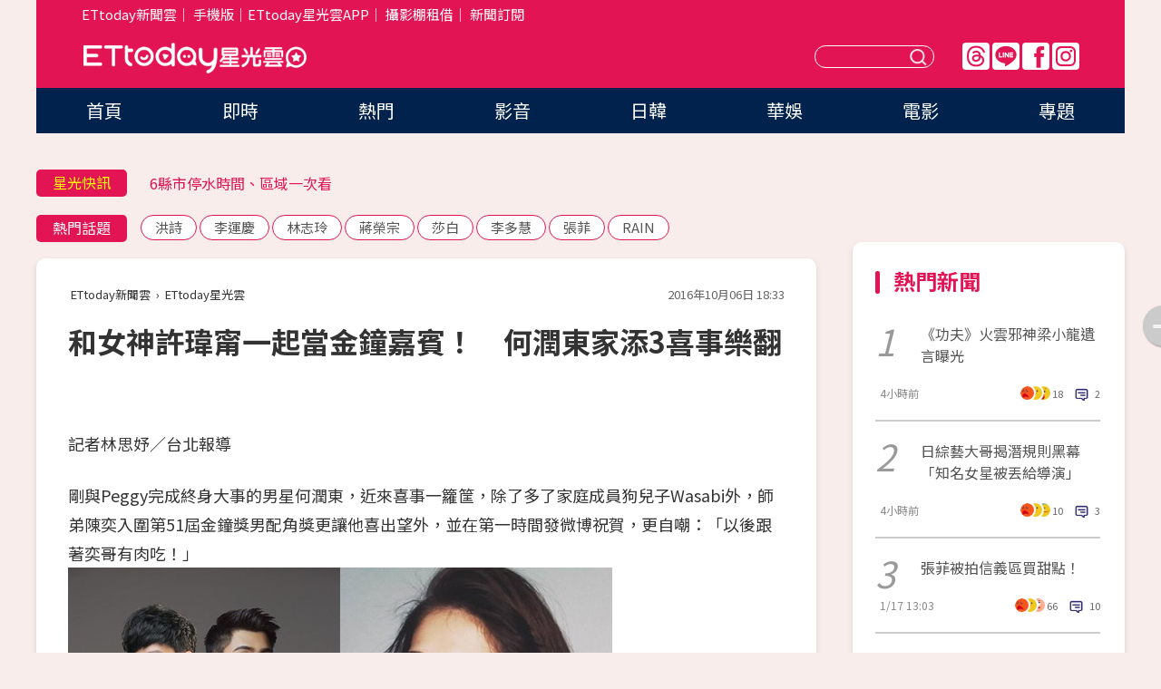

--- FILE ---
content_type: text/html; charset=utf-8
request_url: https://star.ettoday.net/news/788605
body_size: 15777
content:

<!DOCTYPE html>
<html lang="zh-Hant" prefix="og:http://ogp.me/ns#" itemscope itemtype="http://schema.org/NewsArticle">


<head>
<!-- 非共用meta 開始 -->
    <!--網頁基本meta data-->    
        <link rel="amphtml" href="https://star.ettoday.net/amp/amp_news.php7?news_id=788605">
        <title>和女神許瑋甯一起當金鐘嘉賓！　何潤東家添3喜事樂翻 | ETtoday星光雲 | ETtoday新聞雲</title>
    <link rel="canonical" itemprop="mainEntityOfPage" href="https://star.ettoday.net/news/788605" />
    <meta property="og:url" itemprop="url" content="https://star.ettoday.net/news/788605" />
    <meta property="og:title" itemprop="name" content="和女神許瑋甯一起當金鐘嘉賓！　何潤東家添3喜事樂翻 | ETtoday星光雲 | ETtoday新聞雲" />
    <meta property="og:image" itemprop="image" content="https://cdn2.ettoday.net/images/2072/e2072959.jpg" />
    <meta property="og:type" content="article" />
    <meta name="description" content="剛與Peggy完成終身大事的男星何潤東，近來喜事一籮筐，除了多了家庭成員狗兒子Wasabi外，師弟陳奕入圍第51屆金鐘獎男配角獎更讓他喜出望外，並在第一時間發微博祝賀，更自嘲：「以後跟著奕哥有肉吃！」(何潤東,金鐘獎,陳奕,許瑋甯,)" />
    <meta property="og:description" itemprop="description" content="剛與Peggy完成終身大事的男星何潤東，近來喜事一籮筐，除了多了家庭成員狗兒子Wasabi外，師弟陳奕入圍第51屆金鐘獎男配角獎更讓他喜出望外，並在第一時間發微博祝賀，更自嘲：「以後跟著奕哥有肉吃！」" />
    
    <!-- 新聞資訊(系統站內頁專用) 開始 -->
    <meta name="section" property="article:section" content="影劇" />    
        <meta name="subsection" itemprop="articleSection" content="電視" />
    <meta property="dable:item_id" content="788605">
    <meta name="pubdate" itemprop="dateCreated" itemprop="datePublished" property="article:published_time" content="2016-10-06T18:33:00+08:00" />
    <meta name="lastmod" itemprop="dateModified" http-equiv="last-modified" content="2016-10-06T18:33:28+08:00" />
    <meta name="source" itemprop="author" content="ETtoday星光雲" />
    <meta name="dcterms.rightsHolder" content="ETtoday新聞雲">
    <meta name="author" content="ETtoday新聞雲" />
    <meta property="article:author" content="https://www.facebook.com/ETtodaySTAR" />
    <meta name="news_keywords" itemprop="keywords" content="何潤東,金鐘獎,陳奕,許瑋甯,">
    <!-- 新聞資訊(系統站內頁專用) 結束 -->

    <!-- JSON-LD-(系統站內頁專用) 開始 -->
    <script type="application/ld+json">
        {
            "@context": "https://schema.org",
            "@type": "NewsArticle",
            "mainEntityOfPage": "https://star.ettoday.net/news/788605",
            "headline": "和女神許瑋甯一起當金鐘嘉賓！　何潤東家添3喜事樂翻",
            "url": "https://star.ettoday.net/news/788605",
            "thumbnailUrl": "https://cdn2.ettoday.net/images/2072/e2072959.jpg",
            "articleSection":"影劇",
            "creator": ["216-林思妤","216"],
            "image":{
                "@type":"ImageObject",
                "url":"https://cdn2.ettoday.net/images/2072/e2072959.jpg"
            },
            "dateCreated": "2016-10-06T18:33:00+08:00",
            "datePublished": "2016-10-06T18:33:00+08:00",
            "dateModified": "2016-10-06T18:33:28+08:00",
            "publisher": {
                "@type": "Organization",
                "name": "ETtoday新聞雲",
            "logo": {
                "@type": "ImageObject",
                "url": "https://cdn2.ettoday.net/style/star2024/images/push.jpg"
                }
            },
            "author":{
                "@type":"Organization",
                "name":"ETtoday新聞雲",
                "url":"https://www.ettoday.net/"
            },
            "speakable":{
            "@type": "SpeakableSpecification",
            "xpath": [
                "/html/head/meta[@property='og:title']/@content",
                "/html/head/meta[@property='og:description']/@content"
               ]
            },
            "keywords":["何潤東","金鐘獎","陳奕","許瑋甯",""],
            "description": "剛與Peggy完成終身大事的男星何潤東，近來喜事一籮筐，除了多了家庭成員狗兒子Wasabi外，師弟陳奕入圍第51屆金鐘獎男配角獎更讓他喜出望外，並在第一時間發微博祝賀，更自嘲：「以後跟著奕哥有肉吃！」(何潤東,金鐘獎,陳奕,許瑋甯,)"
        }
        </script>
    <!-- JSON-LD-(系統站內頁專用) 結束 -->

  

  <!--GTM DataLayer 開始-->
  <script>
    dataLayer = [{ 
      'csscode': 'star',
      'page-id': '788605',
      'category-id': '9',
      'category-name1': '影劇',
      'category-name2': '電視',
      'dept-name': '娛樂中心',
      'author-id': '216',
      'author-name': '林思妤',
      'readtype': 'PC',
      'pagetype': 'news',
      'et_token': '594e44e85f3425c0e3430d5685a158f3'
    }];
  </script>
  <!--GTM DataLayer 結束-->
<!-- 非共用meta 結束 -->



<!-- 共用meta 開始 -->
  <meta charset="utf-8">
  <!-- 特定頁面 or 編採不給搜尋引擎蒐錄 開始 -->
    <meta name="robots" content="index,follow,noarchive"/>
    <!-- 特定頁面 or 編採不給搜尋引擎蒐錄 結束 -->
  <meta name="viewport" content="width=1300"/>  
  <link rel="apple-touch-icon" sizes="180x180" href="//cdn2.ettoday.net/style/star2024/images/touch-icon.png" />
  <link rel="shortcut icon" sizes="192x192" href="//cdn2.ettoday.net/style/star2024/images/touch-icon.png" />
  <link rel="alternate" type="application/rss+xml" title="ETtoday《影劇新聞》" href="https://feeds.feedburner.com/ettoday/star" />
  
  <!-- ★社群分享專用 開始★ -->
  <!-- ★dns-prefetch 開始★ -->
  <link rel="dns-prefetch" href="//ad.ettoday.net">
  <link rel="dns-prefetch" href="//ad1.ettoday.net">
  <link rel="dns-prefetch" href="//ad2.ettoday.net">
  <link rel="dns-prefetch" href="//cache.ettoday.net">
  <link rel="dns-prefetch" href="//static.ettoday.net">
  <link rel="dns-prefetch" href="//cdn1.ettoday.net">
  <link rel="dns-prefetch" href="//cdn2.ettoday.net">
  <!-- ★dns-prefetch 結束★ -->
  <meta property="og:locale" content="zh_TW" />
  <meta property="fb:app_id" content="146858218737386" />
  <meta property="article:publisher" content="https://www.facebook.com/ETtodaySTAR" />
  <meta property="og:site_name" name="application-name" content="ETtoday星光雲" />
  <!-- ★社群分享專用 結束★-->

  <!-- ★CSS、JS開始★ -->
  <link rel="stylesheet" href="//cdn2.ettoday.net/style/star2024/css/style.css" type="text/css" />
  <script src="//cdn2.ettoday.net/style/star2024/js/all.js"></script>
  <!-- DFP code -->
  <script type="text/javascript" src="//cdn2.ettoday.net/dfp/dfp-gpt.js"></script>
  <!-- ★CSS、JS結束★ -->

  <!-- Google Tag Manager 開始 -->
  <script>
    (function (w, d, s, l, i) {
      w[l] = w[l] || []; w[l].push({
        'gtm.start':
          new Date().getTime(), event: 'gtm.js'
      }); var f = d.getElementsByTagName(s)[0],
        j = d.createElement(s), dl = l != 'dataLayer' ? '&l=' + l : ''; j.async = true; j.src =
          'https://www.googletagmanager.com/gtm.js?id=' + i + dl; f.parentNode.insertBefore(j, f);
    })(window, document, 'script', 'dataLayer', 'GTM-WQPR4PC');
  </script>
  <!-- Google Tag Manager 結束 -->
  
  <!-- Global site tag (gtag.js) - Google Analytics 開始 -->
  <script async src="https://www.googletagmanager.com/gtag/js?id=G-JQNDWD28RZ"></script>
  <script>
    window.dataLayer = window.dataLayer || [];
    function gtag() { dataLayer.push(arguments); }
    gtag('js', new Date());
  </script>
  <!-- Global site tag (gtag.js) - Google Analytics 結束 --><!-- 共用meta 結束 -->




<!-- dmp.js 開始 -->
<script>
  var dmp_event_property   = "star";
  var dmp_id               = "788605";
  var dmp_name             = "和女神許瑋甯一起當金鐘嘉賓！　何潤東家添3喜事樂翻";
  var dmp_keywords         = "何潤東,金鐘獎,陳奕,許瑋甯,";
  var dmp_publish_date     = "2016-10-06 18:33:00";
  var dmp_modified_date    = "2016-10-06 18:33:28";
  var dmp_category_id_list = "9_36";
  var dmp_is_editor_rec    = "0";
  var dmp_et_token         = "594e44e85f3425c0e3430d5685a158f3";
  var dmp_event_id         = "";
</script>
<script src="//cdn2.ettoday.net/jquery/dmp/news.js"></script>
<!-- dmp.js 結束 --> 

</head>

<body id="star" class="news-page news-788605">


<div id="fb-root"></div>


  <!-- wrapper_box 開始 -->
  <div class="wrapper_box">
    <!-- 模組 新聞內頁 分享按鈕 開始 -->
    <div id="et_sticky_pc">
      <ul>
          <li><a class="btn logo" href="https://star.ettoday.net/" title="回首頁">回首頁</a></li>
                    <li><a class="btn fb" href="javascript:;" onclick="window.open('//www.facebook.com/sharer/sharer.php?u='+encodeURIComponent('https://star.ettoday.net/news/788605?from=pc-newsshare-fb-fixed'),'facebook-share-dialog','width=626,height=436');" title="facebook">facebook</a></li>
          <li><a class="btn line" href="javascript:;" onclick="window.open('https://social-plugins.line.me/lineit/share?url='+encodeURIComponent('https://star.ettoday.net/news/788605?from=pc-newsshare-line-fixed'),'LINE','width=626,height=500');return false;" title="分享到LINE">Line</a></li>
          <li><a class="btn twitter" href="javascript:;" onclick="window.open('https://twitter.com/intent/tweet?text='+encodeURIComponent('和女神許瑋甯一起當金鐘嘉賓！　何潤東家添3喜事樂翻')+'&url='+encodeURIComponent('https://star.ettoday.net/news/788605?from=pc-newsshare-twitter-fixed'),'Twittes','width=626,height=436');return false;">Twitter</a></li>
                    <li><a class="btn link" href="javascript:;" title="複製連結">複製連結</a></li>
      </ul>
  </div>
  <!-- 模組 新聞內頁 分享按鈕 結束 -->

    <!-- wrapper 開始 -->

    
    

    

      <!-- header_box 開始 -->
      

  <!-- 星光雲_轟天雷【影劇】 開始 -->
  <div class="wrapper">  
  <div id="star_thunder" class="pc_thunder">
    <script type="text/javascript">
      (function(){
        var ts = Math.random();
        document.write('<scr' + 'ipt type="text/javascript" src="https://ad.ettoday.net/ads.php?bid=star_thunder&rr='+ ts +'"></scr' + 'ipt>');
      })()
    </script>
  </div>    
  <!-- 星光雲_轟天雷【影劇】 結束 -->  

  <!-- 星光雲_雙門簾 開始 -->
  <div id="star_curtain" class="pc_curtain">
    <script type="text/javascript">
    (function(){
      var ts = Math.random();
      document.write('<scr' + 'ipt type="text/javascript" src="https://ad.ettoday.net/ads.php?bid=star_curtain&rr='+ ts +'"></scr' + 'ipt>');
    })()
    </script>
  </div>      
  <!-- 星光雲_雙門簾 結束 -->


<div class="header_box">

        <!-- ettop 開始 -->	
        <div class="ettop">
          <div class="inner">
            <div class="nav_1">
              <a href="https://www.ettoday.net/" target="_blank">ETtoday新聞雲</a>│
              <a href="#" onclick="location.replace('//www.ettoday.net/changeReadType.php?rtype=0&amp;rurl='+location.href);">手機版</a>│<a href="//www.ettoday.net/events/app/et_star.htm" target="_blank">ETtoday星光雲APP</a>│
              <a href="https://msg.ettoday.net/rd.php?id=5420">攝影棚租借</a>│
              <a href="https://www.ettoday.net/events/news-express/epaper.php">新聞訂閱</a>						
            </div>

          </div>
        </div>	
        <!-- ettop 結束 -->

        <!-- header 開始 -->
        <div class="header">
            <!-- main_logo 開始 -->
            <div class="main_logo"><a class="txt-hide" href="https://star.ettoday.net">ETtoday星光雲</a></div>
            <!-- main_logo 結束 -->

                        <!-- MOD_星光雲(PC)_版頭小橫幅(左) 開始 -->
            <div id="topic_170x50_02" class="pc_header">
              <script type="text/javascript">
              (function(){
                var ts = Math.random();
                document.write('<scr' + 'ipt type="text/javascript" src="https://ad1.ettoday.net/ads.php?bid=topic_170x50_02&rr='+ ts +'"></scr' + 'ipt>');
              })()
              </script>             
            </div>
            <!-- MOD_星光雲(PC)_版頭小橫幅(左) 結束 -->
            

                        <!-- 相信音樂_星光雲(PC)_版頭小橫幅(右) 開始 -->
            <div id="topic_170x50_01" class="pc_header">
              <script type="text/javascript">
              (function(){
                var ts = Math.random();
                document.write('<scr' + 'ipt type="text/javascript" src="https://ad1.ettoday.net/ads.php?bid=topic_170x50_01&rr='+ ts +'"></scr' + 'ipt>');
              })()
              </script>
            </div>
            <!-- 相信音樂_星光雲(PC)_版頭小橫幅(右) 結束 -->
            
            <!--menu_1 開始-->
            <div class="menu_1 clearfix">
                <a class="threads txt-hide" href="https://www.threads.net/@starettoday" target="_blank">Threads</a>
                <a class="line txt-hide" href="https://page.line.me/tqu0602i?openQrModal=true" target="_blank">Line</a>
                <a class="fb txt-hide" href="https://www.facebook.com/ETtodaySTAR" target="_blank">FB</a>
                <a class="ig txt-hide" href="https://www.instagram.com/starettoday/" target="_blank">IG</a>
            </div>
            <!--menu_1 結束-->

            
            <!-- search_box 開始-->
            <div class="search_box">
                <form method="GET" action="/search.php7">
                <input class="txt" type="text" name="keywords" placeholder="" />
                <button class="btn txt-hide">送出</button>
                </form>
            </div>
            <!-- search_box 結束-->
        </div>
        <!-- header 結束 -->

        <!-- main_nav 開始 -->
        <div class="main_nav">
          <ul>
                        <li class="" ><a href="https://star.ettoday.net/"  target="_self"  >首頁</a></li>            
                        <li class="" ><a href="/latest_news"  target="_self"  >即時</a></li>            
                        <li class="" ><a href="/hot-news"  target="_self"  >熱門</a></li>            
                        <li class="" ><a href="/video_list"  target="_self"  >影音</a></li>            
                        <li class="" ><a href="https://star.ettoday.net/star-category/%E6%97%A5%E9%9F%93"  target="_self"  >日韓</a></li>            
                        <li class="" ><a href="https://star.ettoday.net/star-category/%E8%8F%AF%E5%A8%9B"  target="_self"  >華娛</a></li>            
                        <li class="" ><a href="https://star.ettoday.net/star-category/%E9%9B%BB%E5%BD%B1"  target="_self"  >電影</a></li>            
                        <li class="" ><a href="/issue"  target="_self"  >專題</a></li>            
                      </ul>
        </div>
        <!-- main_nav 結束 -->
</div>

<!-- 星光雲_超級大橫幅 開始 -->
<div id="star_970x90" class="pc_billboard">
  <script type="text/javascript">
  (function(){
    var ts = Math.random();
    document.write('<scr' + 'ipt type="text/javascript" src="https://ad.ettoday.net/ads.php?bid=star_970x90&rr='+ ts +'"></scr' + 'ipt>');
  })()
  </script>
</div>
<!-- 星光雲_超級大橫幅 結束 -->

      <!-- header_box 結束 -->

      <!-- container_box 開始-->
      <div class="container_box">
        <!-- container 開始-->
        <div class="container">
          <!-- r1 開始-->
          <div class="r1 clearfix"> <!-- c1 開始-->
            <div class="c1">
              <!-- inner 開始-->
              <div class="inner">
                
                <!-- 星光快訊 ticker_1 開始-->
                
<div class="ticker_1 clearfix">
    <h3 class="title">星光快訊</h3>
    <!--滾動 開始-->
    <div class="run">
    <!--inner 開始-->
    <div class="inner">
                <!-- 組 -->
        <div class="piece"><a href="https://star.ettoday.net/news/3103257" target="_blank">《功夫》梁小龍最後身影曝光</a></div>
        <!-- 組 -->
                <!-- 組 -->
        <div class="piece"><a href="https://star.ettoday.net/news/3103212" target="_blank">6縣市停水時間、區域一次看</a></div>
        <!-- 組 -->
                <!-- 組 -->
        <div class="piece"><a href="https://star.ettoday.net/news/3103300" target="_blank">日綜藝大哥揭潛規則黑幕</a></div>
        <!-- 組 -->
                <!-- 組 -->
        <div class="piece"><a href="https://goo.gl/HpctKi" target="_blank">接收娛樂大小事！加入星光雲LINE好友⭐</a></div>
        <!-- 組 -->
            </div>
    <!--inner 結束-->
    </div>
    <!--滾動 結束-->
</div>                <!-- 星光快訊 ticker_1 結束-->

                
                <!-- part_txt_1 熱門話題 開始-->
                <div class="part_txt_1">
    <h2 class="title">熱門話題</h2>
    <div class="box_0">
    <a href="/tag/%E6%B4%AA%E8%A9%A9">洪詩</a> <a href="/tag/%E6%9D%8E%E9%81%8B%E6%85%B6">李運慶</a> <a href="/tag/%E6%9E%97%E5%BF%97%E7%8E%B2">林志玲</a> <a href="/tag/%E8%94%A3%E6%A6%AE%E5%AE%97">蔣榮宗</a> <a href="/tag/%E8%8E%8E%E7%99%BD">莎白</a> <a href="/tag/%E6%9D%8E%E5%A4%9A%E6%85%A7">李多慧</a> <a href="/tag/%E5%BC%B5%E8%8F%B2">張菲</a> <a href="/tag/RAIN">RAIN</a>     </div>
</div>                <!-- part_txt_1 熱門話題 結束-->
                
                <!-- 新聞模組 block_a 開始 -->
                <div class="block_a">
                  <!--breadcrumb_box 開始-->
                  <div class="breadcrumb_box clearfix">
                    <!--麵包屑 開始-->
                    <div class="menu_bread_crumb" itemscope itemtype="http://schema.org/BreadcrumbList">
                        <!-- 第一層 開始 -->
                        <div itemscope itemtype="http://schema.org/ListItem" itemprop="itemListElement">
                            <a itemscope itemtype="http://schema.org/Thing" itemprop="item" href="https://www.ettoday.net/" id="https://www.ettoday.net/" >
                                <span itemprop="name">ETtoday新聞雲</span>
                            </a>
                            <meta itemprop="position" content="1" />
                        </div>
                        <!-- 第一層 結束 -->
                        ›
                        <!-- 第二層 開始 -->
                        <div itemscope itemtype="http://schema.org/ListItem" itemprop="itemListElement">
                            <a itemscope itemtype="http://schema.org/Thing" itemprop="item" href="https://star.ettoday.net/" id="https://star.ettoday.net/">
                                <span itemprop="name">ETtoday星光雲</span>
                            </a>
                            <meta itemprop="position" content="2" />
                        </div>
                        <!-- 第二層 結束 -->
                    </div>
                    <!--麵包屑 結束-->
                    <!--時間 開始-->
                    <time class="date" itemprop="datePublished" datetime="2016-10-06T18:33:00+08:00">2016年10月06日 18:33</time>
                    <!--時間 結束-->
                  </div>
                  <!--breadcrumb_box 結束-->
                  <!--新聞模組 module_1 開始-->
                  <article class="module_1">
                    <!--網站logo 列印時出現 開始-->
                    <div class="site_logo" style="display:none;">
                        <link href="//cdn2.ettoday.net/style/star2024/css/print.css" rel="stylesheet" type="text/css" media="print"/>
                        <img src="//cdn2.ettoday.net/style/star2024/images/logo_print.png"/>
                    </div>
                    <!--網站logo 列印時出現 結束-->
                    <!--標題 開始-->
                    <header>
                      <h1 class="title" itemprop="headline">
                          和女神許瑋甯一起當金鐘嘉賓！　何潤東家添3喜事樂翻                      </h1>
                    </header>
                    <!--標題 結束-->

                                        <!-- 星光雲PC&M_文字廣告(上)(★特開★) 開始 -->
                    <div id="star_text_1" class="text_ad_top ad_txt_1">
                      <script type="text/javascript">
                      (function(){
                        var ts = Math.random();
                        document.write('<scr' + 'ipt type="text/javascript" src="https://ad.ettoday.net/ads.php?bid=star_text_1&rr='+ ts +'"></scr' + 'ipt>');
                      })()
                      </script>
                    </div>
                    <!-- 星光雲PC&M_文字廣告(上)(★特開★) 開始 -->
                    
                    <!--各頻道PC 文首分享 開始-->
                    <!--模組 et_social_1 開始-->
<div class="et_social_1">
	<!-------成人警告 開始----------->
		<!-------成人警告 結束----------->

	<!-- menu 開始 -->
		<!-- <div class="menu">
	</div> -->
		<!-- menu 結束 -->
</div>
<!--模組 et_social_1 結束-->
                    <!--各頻道PC 文首分享 結束-->

                    
                    <!-- 投票 文章前 開始 -->
                                        <!-- 投票 文章前 結束 -->

                    <!--本文 開始-->
                    <div class="story">
                      <p>記者林思妤／台北報導</p>
<p>剛與Peggy完成終身大事的男星何潤東，近來喜事一籮筐，除了多了家庭成員狗兒子Wasabi外，師弟陳奕入圍第51屆金鐘獎男配角獎更讓他喜出望外，並在第一時間發微博祝賀，更自嘲：「以後跟著奕哥有肉吃！」</p>
<p><img src="https://cdn2.ettoday.net/images/2072/d2072959.jpg" width="600" height="450" alt="" /><br />
<strong>▲何潤東 （左）和許瑋甯擔任金鐘頒獎嘉賓。（圖／達騰娛樂，翻攝許瑋甯臉書）</strong></p>
<p>何潤東這次也特地返台參加金鐘獎為師弟站台，與演技派女星許瑋甯一起擔任頒獎嘉賓。在得知師弟陳奕以電視劇《失去你的那一天》，入圍51屆金鐘獎戲劇節目男配角獎的那一刻，第一時間在微博發文祝賀：「別只看到他這誘人的肌肉，他的演技更加鮮嫩可口多汁。恭喜陳奕入圍金鐘獎最佳配角！以後跟著奕哥，有肉吃！」</p>
<p>首次入圍的陳奕坦言，名單揭曉時很緊張，看見自己的名字在入圍名單內後難掩激動情緒，開心的尖叫爆淚，同時也在個人微博發文感謝粉絲及身旁所有支持幫助他的人，並表示：「這個入圍的肯定&hellip;我等了好久！」認為這也是給予即將30歲的自己最好的禮物。不少粉絲激動地在文章下留言祝賀，集氣給予正能量，期許陳奕這次能成功奪金。</p>
    <!-- 新聞中_巨幅 start-->
    <div class="ad_in_news" style="mragin:10px auto;text-align:center">
     <div class="ad_readmore">[廣告]請繼續往下閱讀...</div>
     <script language="JavaScript" type="text/javascript">
      var ts = Math.random();
      document.write('<scr' + 'ipt language="JavaScript" type="text/javascript" src="https://ad.ettoday.net/ads.php?bid=star_in_news_1&rr='+ ts +'"></scr' + 'ipt>');
     </script>
    </div>
    <!-- 新聞中_巨幅 end-->
    
<p><strong><img src="https://cdn2.ettoday.net/images/2072/d2072957.jpg" width="289" height="450" alt="" /><br />
▲何潤東和師弟陳奕。（圖／達騰娛樂）</strong></p>
<p>陳奕近期主演的電視劇《蘭陵王妃》9月底於芒果TV撥出，開播三天點擊率破億，好評不斷。陳奕劇中俊美的蘭陵王扮相秒殺了不少觀眾，許多網友頻頻在陳奕微博告白「被圈粉了」，更大讚他是「史上最美高長恭」、「最棒的選角」，加上入圍金鐘獎男配角的肯定，讓陳奕戲劇之路點綴的更加輝煌。</p>                    </div>
                    <!--本文 結束-->

                    <img src="https://www.ettoday.net/source/et_track.php7" width="0" height="0" style="display:none;">

                    
                                                  
                    


                    <!-- 投票 文章後 開始 -->
                                          <!-- 投票 文章後 結束 -->

                      
                    

                  </article>
                  <!--新聞模組 module_1 結束-->

                  <!--各頻道PC 文末分享 開始-->
                  <!--模組 et_social_2、et_social_3 共用 CSS 開始-->
<link rel="stylesheet" href="https://cdn2.ettoday.net/style/et_common/css/social_sharing_2.css">
<!--模組 et_social_2、et_social_3 共用 CSS 結束-->

<!--模組 et_social_2 開始-->
<div class="et_social_2">
	<p>分享給朋友：</p>
	<!-- menu 開始 -->
	<div class="menu">
				<a href="javascript:;" onclick="window.open('https://www.facebook.com/sharer/sharer.php?u='+encodeURIComponent('https://star.ettoday.net/news/788605')+'?from=pc-newsshare-fb','facebook-share-dialog','width=626,height=436');return false;" class="facebook" title="分享到Facebook"></a>
		<a href="javascript:;" onclick="window.open('https://social-plugins.line.me/lineit/share?url='+encodeURIComponent('https://star.ettoday.net/news/788605')+'?from=pc-newsshare-line','LINE','width=626,height=500');return false;" class="line" title="分享到LINE"></a>
		<a href="javascript:;" onclick="window.open('https://twitter.com/intent/tweet?text='+encodeURIComponent('和女神許瑋甯一起當金鐘嘉賓！　何潤東家添3喜事樂翻')+'&url=https://star.ettoday.net/news/788605?from=pc-newsshare-twitter','Twittes','width=626,height=436');return false;" class="x" title="分享到X"></a>
				<a class="copy-link" title="複製連結"></a>
		<a class="print" onclick="window.print();" title="列印本頁"></a> 
				<a class="message scrollgo" title="點我留言" rel=".fb-comments"></a>
			</div>
	<!-- menu 結束 -->
</div>
<!--模組 et_social_2 結束-->

<!--模組 et_social_3 開始-->
<div class="et_social_3">
	<p>追蹤我們：</p>
	<!-- menu 開始 -->
	<div class="menu">
		<a href="https://www.facebook.com/ETtodaySTAR" class="facebook" title="追蹤Facebook粉絲團" target="_blank"></a>
		<a href="https://www.youtube.com/channel/UCX157UE-NdaUGQJDkQ-XKnw" class="youtube" title="訂閱YouTube" target="_blank"></a>
		<a href="https://www.instagram.com/starettoday/" class="instagram" title="追蹤IG" target="_blank"></a>
		<a href="https://line.me/R/ti/p/%40ETtoday" class="line" title="加LINE好友" target="_blank"></a>
		<a href="https://twitter.com/ettodaytw" class="x" title="追蹤X" target="_blank"></a>
		<a href="https://t.me/ETtodaynews" class="telegram" title="追蹤Telegram" target="_blank"></a>
	</div>
	<!-- menu 結束 -->
</div>
<!--模組 et_social_3 結束-->
                  <!--各頻道PC 文末分享 結束-->

                  <!-- tagbanner專區 開始 -->
                  <div class="tag-banner">
                     
                  </div>
                  <!-- tagbanner專區 結束 -->

                  <!-- 版權宣告 開始 -->
                  <p class="txt_1">※本文版權所有，非經授權，不得轉載。[<a href="//www.ettoday.net/member/clause_copyright.php" target="_blank">ETtoday著作權聲明</a>]※</p>
                  <!-- 版權宣告 結束 -->

                </div>
                <!--新聞模組 block_a 結束 -->


                
                <!--關鍵字 block_a 開始 -->
                <div class="block_a">
                  <h2 class="title_a">關鍵字</h2>
                  <!-- part_txt_3 開始-->
                  <div class="part_txt_3">                    
                  <a href="/tag/%E4%BD%95%E6%BD%A4%E6%9D%B1">何潤東</a><a href="/tag/%E9%87%91%E9%90%98%E7%8D%8E">金鐘獎</a><a href="/tag/%E9%99%B3%E5%A5%95">陳奕</a><a href="/tag/%E8%A8%B1%E7%91%8B%E7%94%AF">許瑋甯</a><a href="/tag/"></a> 
                  </div>
                  <!-- part_txt_3 結束-->
                </div>
                <!--關鍵字 block_a 結束 -->

                
                

                            <!-- 星光雲_文章推薦模組_1 開始 -->
              <div class=" block_a">
                <div id="star_recirculation_1" class="recirculation">
                  <script type="text/javascript">
                  (function(){
                    var ts = Math.random();
                    document.write('<scr' + 'ipt type="text/javascript" src="https://ad.ettoday.net/ads.php?bid=star_recirculation_1&rr='+ ts +'"></scr' + 'ipt>');
                  })()
                  </script>
                </div>
              </div>
              <!-- 星光雲_文章推薦模組_1 結束 -->
              
              <!-- 推薦閱讀 block_a 開始-->
              <div class="block_a recomm-news">
                <h2 class="title_a">推薦閱讀</h2>
                <!-- part_pictxt_1 開始-->
                <div class="part_pictxt_1 clearfix">

                                  
                  <!-- 組 -->
                  <div class="box_0">
                    <div class="pic">
                      <a href="https://star.ettoday.net/news/785977" title="暖男！孫其君把全身病流浪狗撿回家　借錢也要救牠一命" target="_blank"><img src="//cdn2.ettoday.net/style/misc/loading_300x225.gif" data-original="https://cdn2.ettoday.net/images/2064/d2064607.jpg" alt="暖男！孫其君把全身病流浪狗撿回家　借錢也要救牠一命" /></a>
                    </div>
                    <h3><a href="https://star.ettoday.net/news/785977" target="_blank">暖男！孫其君把全身病流浪狗撿回家　借錢也要救牠一命</a></h3>                    
                    <p class="time">10/2 19:49</p>
                  </div>
                  <!-- 組 -->
                
                                    
                  <!-- 組 -->
                  <div class="box_0">
                    <div class="pic">
                      <a href="https://star.ettoday.net/news/786345" title="氣5566被當隨便！孫德榮怒提4訴求：不風光就不合體" target="_blank"><img src="//cdn2.ettoday.net/style/misc/loading_300x225.gif" data-original="https://cdn2.ettoday.net/images/2065/d2065513.jpg" alt="氣5566被當隨便！孫德榮怒提4訴求：不風光就不合體" /></a>
                    </div>
                    <h3><a href="https://star.ettoday.net/news/786345" target="_blank">氣5566被當隨便！孫德榮怒提4訴求：不風光就不合體</a></h3>                    
                    <p class="time">10/3 14:55</p>
                  </div>
                  <!-- 組 -->
                
                                    
                  <!-- 組 -->
                  <div class="box_0">
                    <div class="pic">
                      <a href="https://star.ettoday.net/news/785348" title="劉亮佐1個半月狠甩12kg　女友趙小僑：一直是心中最帥" target="_blank"><img src="//cdn2.ettoday.net/style/misc/loading_300x225.gif" data-original="https://cdn2.ettoday.net/images/2062/d2062302.jpg" alt="劉亮佐1個半月狠甩12kg　女友趙小僑：一直是心中最帥" /></a>
                    </div>
                    <h3><a href="https://star.ettoday.net/news/785348" target="_blank">劉亮佐1個半月狠甩12kg　女友趙小僑：一直是心中最帥</a></h3>                    
                    <p class="time">10/1 17:00</p>
                  </div>
                  <!-- 組 -->
                
                                    
                  <!-- 組 -->
                  <div class="box_0">
                    <div class="pic">
                      <a href="https://star.ettoday.net/news/785849" title="文汶火辣「舒服妹」16年前出道　拍八點檔被貼小三標籤" target="_blank"><img src="//cdn2.ettoday.net/style/misc/loading_300x225.gif" data-original="https://cdn2.ettoday.net/images/2064/d2064014.jpg" alt="文汶火辣「舒服妹」16年前出道　拍八點檔被貼小三標籤" /></a>
                    </div>
                    <h3><a href="https://star.ettoday.net/news/785849" target="_blank">文汶火辣「舒服妹」16年前出道　拍八點檔被貼小三標籤</a></h3>                    
                    <p class="time">10/2 15:03</p>
                  </div>
                  <!-- 組 -->
                
                                    
                  <!-- 組 -->
                  <div class="box_0">
                    <div class="pic">
                      <a href="https://star.ettoday.net/news/785799" title="恭喜！溫昇豪入圍國際艾美獎　被臭餿水潑身也值了" target="_blank"><img src="//cdn2.ettoday.net/style/misc/loading_300x225.gif" data-original="https://cdn2.ettoday.net/images/2063/d2063833.jpg" alt="恭喜！溫昇豪入圍國際艾美獎　被臭餿水潑身也值了" /></a>
                    </div>
                    <h3><a href="https://star.ettoday.net/news/785799" target="_blank">恭喜！溫昇豪入圍國際艾美獎　被臭餿水潑身也值了</a></h3>                    
                    <p class="time">10/2 12:46</p>
                  </div>
                  <!-- 組 -->
                
                                    
                  <!-- 組 -->
                  <div class="box_0">
                    <div class="pic">
                      <a href="https://star.ettoday.net/news/786000" title="全家都是高顏值！王家梁姐裸美背出嫁...亮點竟是媽媽" target="_blank"><img src="//cdn2.ettoday.net/style/misc/loading_300x225.gif" data-original="https://cdn2.ettoday.net/images/2064/d2064715.jpg" alt="全家都是高顏值！王家梁姐裸美背出嫁...亮點竟是媽媽" /></a>
                    </div>
                    <h3><a href="https://star.ettoday.net/news/786000" target="_blank">全家都是高顏值！王家梁姐裸美背出嫁...亮點竟是媽媽</a></h3>                    
                    <p class="time">10/2 20:47</p>
                  </div>
                  <!-- 組 -->
                
                                    
                  <!-- 組 -->
                  <div class="box_0">
                    <div class="pic">
                      <a href="https://star.ettoday.net/news/785971" title="方文琳2甜美女兒「遺傳神基因」　三姐妹跑10km輕鬆完賽" target="_blank"><img src="//cdn2.ettoday.net/style/misc/loading_300x225.gif" data-original="https://cdn2.ettoday.net/images/2064/d2064555.jpg" alt="方文琳2甜美女兒「遺傳神基因」　三姐妹跑10km輕鬆完賽" /></a>
                    </div>
                    <h3><a href="https://star.ettoday.net/news/785971" target="_blank">方文琳2甜美女兒「遺傳神基因」　三姐妹跑10km輕鬆完賽</a></h3>                    
                    <p class="time">10/2 18:47</p>
                  </div>
                  <!-- 組 -->
                
                                    
                  <!-- 組 -->
                  <div class="box_0">
                    <div class="pic">
                      <a href="https://star.ettoday.net/news/788491" title="楊丞琳初見路斯明「灌白酒」主動吻　隔5年拍戲太驚豔" target="_blank"><img src="//cdn2.ettoday.net/style/misc/loading_300x225.gif" data-original="https://cdn2.ettoday.net/images/2072/d2072593.jpg" alt="楊丞琳初見路斯明「灌白酒」主動吻　隔5年拍戲太驚豔" /></a>
                    </div>
                    <h3><a href="https://star.ettoday.net/news/788491" target="_blank">楊丞琳初見路斯明「灌白酒」主動吻　隔5年拍戲太驚豔</a></h3>                    
                    <p class="time">10/6 18:06</p>
                  </div>
                  <!-- 組 -->
                
                                    
                  <!-- 組 -->
                  <div class="box_0">
                    <div class="pic">
                      <a href="https://star.ettoday.net/news/785641" title="周曉涵性感台上走秀爆C奶球！女神ㄉㄨㄞㄉㄨㄞ太養眼" target="_blank"><img src="//cdn2.ettoday.net/style/misc/loading_300x225.gif" data-original="https://cdn2.ettoday.net/images/2063/d2063377.jpg" alt="周曉涵性感台上走秀爆C奶球！女神ㄉㄨㄞㄉㄨㄞ太養眼" /></a>
                    </div>
                    <h3><a href="https://star.ettoday.net/news/785641" target="_blank">周曉涵性感台上走秀爆C奶球！女神ㄉㄨㄞㄉㄨㄞ太養眼</a></h3>                    
                    <p class="time">10/1 23:16</p>
                  </div>
                  <!-- 組 -->
                
                                    
                  <!-- 組 -->
                  <div class="box_0">
                    <div class="pic">
                      <a href="https://star.ettoday.net/news/785875" title="海倫清桃生日收神祕男1克拉「很有fu」　購第4車藍寶堅尼" target="_blank"><img src="//cdn2.ettoday.net/style/misc/loading_300x225.gif" data-original="https://cdn2.ettoday.net/images/2064/d2064199.jpg" alt="海倫清桃生日收神祕男1克拉「很有fu」　購第4車藍寶堅尼" /></a>
                    </div>
                    <h3><a href="https://star.ettoday.net/news/785875" target="_blank">海倫清桃生日收神祕男1克拉「很有fu」　購第4車藍寶堅尼</a></h3>                    
                    <p class="time">10/2 16:32</p>
                  </div>
                  <!-- 組 -->
                
                                    
                  <!-- 組 -->
                  <div class="box_0">
                    <div class="pic">
                      <a href="https://star.ettoday.net/news/3103292" title="《功夫》火雲邪神梁小龍抖音突更新　遺言曝光：當我去遠方拍戲了" target="_blank"><img src="//cdn2.ettoday.net/style/misc/loading_300x225.gif" data-original="https://cdn2.ettoday.net/images/8586/d8586849.webp" alt="《功夫》火雲邪神梁小龍抖音突更新　遺言曝光：當我去遠方拍戲了" /></a>
                    </div>
                    <h3><a href="https://star.ettoday.net/news/3103292" target="_blank">《功夫》火雲邪神梁小龍抖音突更新　遺言曝光：當我去遠方拍戲了</a></h3>                    
                    <p class="time">4小時前</p>
                  </div>
                  <!-- 組 -->
                
                                    
                  <!-- 組 -->
                  <div class="box_0">
                    <div class="pic">
                      <a href="https://star.ettoday.net/news/3103300" title="日綜藝大哥揭潛規則黑幕！　「知名女星被丟給導演」陪睡換演出" target="_blank"><img src="//cdn2.ettoday.net/style/misc/loading_300x225.gif" data-original="https://cdn2.ettoday.net/images/8586/d8586855.webp" alt="日綜藝大哥揭潛規則黑幕！　「知名女星被丟給導演」陪睡換演出" /></a>
                    </div>
                    <h3><a href="https://star.ettoday.net/news/3103300" target="_blank">日綜藝大哥揭潛規則黑幕！　「知名女星被丟給導演」陪睡換演出</a></h3>                    
                    <p class="time">4小時前</p>
                  </div>
                  <!-- 組 -->
                
                  
                </div>
                <!-- part_pictxt_1 結束-->
              </div>
              <!-- 推薦閱讀 block_a 結束-->

              

              <!-- 熱門影音 block_a 開始-->
              <div class="block_a">
                <h2 class="title_a">熱門影音</h2>
                <!--gallery_2 開始-->
                <div class="gallery_2">
                  <!--run 開始-->
                  <div class="run">
                    <!--inner-->
                    <div class="inner">
                                          <!-- 組 -->
                      <div class="piece">
                        <a class="link" href="https://star.ettoday.net/video/490065" title="《功夫》「火雲邪神」逝世　梁小龍享壽77歲" target="_blank">
                          <div class="pic"><img src="https://cdn2.ettoday.net/film/images/490/c490065.webp" alt="《功夫》「火雲邪神」逝世　梁小龍享壽77歲" /></div>
                          <h3>《功夫》「火雲邪神」逝世　梁小龍享壽77歲</h3>
                        </a>
                      </div>
                      <!-- 組 -->
                                          <!-- 組 -->
                      <div class="piece">
                        <a class="link" href="https://star.ettoday.net/video/490026" title="這個影片沒有全裸畫面　直播主Dory多莉的寫真書" target="_blank">
                          <div class="pic"><img src="https://cdn2.ettoday.net/film/images/490/c490026.webp" alt="這個影片沒有全裸畫面　直播主Dory多莉的寫真書" /></div>
                          <h3>這個影片沒有全裸畫面　直播主Dory多莉的寫真書</h3>
                        </a>
                      </div>
                      <!-- 組 -->
                                          <!-- 組 -->
                      <div class="piece">
                        <a class="link" href="https://star.ettoday.net/video/490037" title="李多慧台中搭計程車被認出！　視訊司機女兒還給超多小費" target="_blank">
                          <div class="pic"><img src="https://cdn2.ettoday.net/film/images/490/c490037.webp" alt="李多慧台中搭計程車被認出！　視訊司機女兒還給超多小費" /></div>
                          <h3>李多慧台中搭計程車被認出！　視訊司機女兒還給超多小費</h3>
                        </a>
                      </div>
                      <!-- 組 -->
                                          <!-- 組 -->
                      <div class="piece">
                        <a class="link" href="https://star.ettoday.net/video/489970" title="金宣虎坐錯位超慌張XD　高允貞一句話全場歡呼" target="_blank">
                          <div class="pic"><img src="https://cdn2.ettoday.net/film/images/489/c489970.webp" alt="金宣虎坐錯位超慌張XD　高允貞一句話全場歡呼" /></div>
                          <h3>金宣虎坐錯位超慌張XD　高允貞一句話全場歡呼</h3>
                        </a>
                      </div>
                      <!-- 組 -->
                                          <!-- 組 -->
                      <div class="piece">
                        <a class="link" href="https://star.ettoday.net/video/489910" title="費德勒看到ACE球大笑　周杰倫秒喪氣：好糗" target="_blank">
                          <div class="pic"><img src="https://cdn2.ettoday.net/film/images/489/c489910.webp" alt="費德勒看到ACE球大笑　周杰倫秒喪氣：好糗" /></div>
                          <h3>費德勒看到ACE球大笑　周杰倫秒喪氣：好糗</h3>
                        </a>
                      </div>
                      <!-- 組 -->
                                          <!-- 組 -->
                      <div class="piece">
                        <a class="link" href="https://star.ettoday.net/video/489989" title="梁云菲公開「已切除子宮」　失落：我是不完整的女人嗎" target="_blank">
                          <div class="pic"><img src="https://cdn2.ettoday.net/film/images/489/c489989.webp" alt="梁云菲公開「已切除子宮」　失落：我是不完整的女人嗎" /></div>
                          <h3>梁云菲公開「已切除子宮」　失落：我是不完整的女人嗎</h3>
                        </a>
                      </div>
                      <!-- 組 -->
                                          <!-- 組 -->
                      <div class="piece">
                        <a class="link" href="https://star.ettoday.net/video/489998" title="典典寶寶指定跳〈Golden〉　趙小僑.劉亮佐情緒價值給滿" target="_blank">
                          <div class="pic"><img src="https://cdn2.ettoday.net/film/images/489/c489998.webp" alt="典典寶寶指定跳〈Golden〉　趙小僑.劉亮佐情緒價值給滿" /></div>
                          <h3>典典寶寶指定跳〈Golden〉　趙小僑.劉亮佐情緒價值給滿</h3>
                        </a>
                      </div>
                      <!-- 組 -->
                                          <!-- 組 -->
                      <div class="piece">
                        <a class="link" href="https://star.ettoday.net/video/489984" title="胡瓜曝張菲難復出「沒電視台養得起」　陳亞蘭：希望豬大哥也復出（？" target="_blank">
                          <div class="pic"><img src="https://cdn2.ettoday.net/film/images/489/c489984.webp" alt="胡瓜曝張菲難復出「沒電視台養得起」　陳亞蘭：希望豬大哥也復出（？" /></div>
                          <h3>胡瓜曝張菲難復出「沒電視台養得起」　陳亞蘭：希望豬大哥也復出（？</h3>
                        </a>
                      </div>
                      <!-- 組 -->
                                          <!-- 組 -->
                      <div class="piece">
                        <a class="link" href="https://star.ettoday.net/video/489864" title="陶晶瑩曝「李李仁吻戲有隔大拇指」　關穎秒拆穿：他放屁！" target="_blank">
                          <div class="pic"><img src="https://cdn2.ettoday.net/film/images/489/c489864.webp" alt="陶晶瑩曝「李李仁吻戲有隔大拇指」　關穎秒拆穿：他放屁！" /></div>
                          <h3>陶晶瑩曝「李李仁吻戲有隔大拇指」　關穎秒拆穿：他放屁！</h3>
                        </a>
                      </div>
                      <!-- 組 -->
                                          <!-- 組 -->
                      <div class="piece">
                        <a class="link" href="https://star.ettoday.net/video/489946" title="薔薔靈堂送別曹西平　曝生前互動：算是他的客人" target="_blank">
                          <div class="pic"><img src="https://cdn2.ettoday.net/film/images/489/c489946.webp" alt="薔薔靈堂送別曹西平　曝生前互動：算是他的客人" /></div>
                          <h3>薔薔靈堂送別曹西平　曝生前互動：算是他的客人</h3>
                        </a>
                      </div>
                      <!-- 組 -->
                                          <!-- 組 -->
                      <div class="piece">
                        <a class="link" href="https://star.ettoday.net/video/490017" title="蔡依林跟TWS的撒嬌舞來囉" target="_blank">
                          <div class="pic"><img src="https://cdn2.ettoday.net/film/images/490/c490017.webp" alt="蔡依林跟TWS的撒嬌舞來囉" /></div>
                          <h3>蔡依林跟TWS的撒嬌舞來囉</h3>
                        </a>
                      </div>
                      <!-- 組 -->
                                          <!-- 組 -->
                      <div class="piece">
                        <a class="link" href="https://star.ettoday.net/video/489839" title="黃嘉千16歲女兒有藝術天分　「目前沒考慮進演藝圈」" target="_blank">
                          <div class="pic"><img src="https://cdn2.ettoday.net/film/images/489/c489839.webp" alt="黃嘉千16歲女兒有藝術天分　「目前沒考慮進演藝圈」" /></div>
                          <h3>黃嘉千16歲女兒有藝術天分　「目前沒考慮進演藝圈」</h3>
                        </a>
                      </div>
                      <!-- 組 -->
                                        </div>
                    <!--inner-->
                  </div>
                  <!--run 結束-->
                </div>
                <!--gallery_2 結束-->

                <!-- part_pictxt_3 開始-->
                <div class="part_pictxt_3 clearfix">
                  
                                  <!-- 組 -->
                  <div class="box_0">
                    <div class="pic">
                      <a href="https://star.ettoday.net/video/490023" title="43歲RAIN超強！睽違20年攻蛋　一開場就裸半身...露驚人肌肉" target="_blank"><img src="https://cdn2.ettoday.net/style/misc/loading_300x169.gif" data-original="https://cdn2.ettoday.net/film/images/490/c490023.webp" alt="43歲RAIN超強！睽違20年攻蛋　一開場就裸半身...露驚人肌肉" /></a>
                    </div>
                    <h3><a href="https://star.ettoday.net/video/490023" title="43歲RAIN超強！睽違20年攻蛋　一開場就裸半身...露驚人肌肉">43歲RAIN超強！睽違20年攻蛋　一開場就裸半身...露驚人肌肉</a>
                    </h3>
                  </div>
                  <!-- 組 -->                
                                </div>
                <!-- part_pictxt_3 結束-->

                <!-- more_box 開始-->
                <div class="more_box"><a class="more" href="https://star.ettoday.net/video_list" target="_blank">看更多</a></div>
                <!-- more_box 結束-->
              </div>
              <!-- 熱門影音 block_a 結束-->

              <!-- 開框 開始 -->
              <link rel="stylesheet" href="https://cdn2.ettoday.net/style/live-frame2018/etlive.css?20181214" type="text/css"/>
                   <script src="https://cdn2.ettoday.net/style/live-frame2018/etlive.js"></script>            <div class="video_frame">
                <h2 class="live_title"><a target="_blank" href="https://msg.ettoday.net/msg_liveshow.php?redir=https%3A%2F%2Fboba.ettoday.net%2Fvideonews%2F490018%3Ffrom%3Dvodframe_star&vid=490018">【孩子的童言童語XD】媽要帶他下樓搭娃娃車！4歲兒：妳去化妝</a></h2>
                <div id="ettoday_channel_frame" style="clear:both">
                    <div class="ettoday_vod">
                        <span class="live_btn_close"></span>
                        <a href="https://msg.ettoday.net/msg_liveshow.php?redir=https%3A%2F%2Fboba.ettoday.net%2Fvideonews%2F490018%3Ffrom%3Dvodframe_star&vid=490018" target="_blank">
                            <img src='https://cdn2.ettoday.net/style/misc/loading_800x450.gif' data-original='//cdn2.ettoday.net/film/images/490/d490018.jpg?cdnid=1371653' alt='【孩子的童言童語XD】媽要帶他下樓搭娃娃車！4歲兒：妳去化妝' >
                        </a>
                    </div>
                </div>
            </div>
            <!-- 追蹤碼 開始 -->
             <script async src="https://www.googletagmanager.com/gtag/js?id=G-9K3S62N7C5"></script>
            
             <script>
             window.dataLayer = window.dataLayer || [];
             function gtag(){dataLayer.push(arguments);}
             gtag('js', new Date());
             gtag('config', 'G-9K3S62N7C5');//GA4

             //GA4-load
             gtag('event', 'et_load', {
                 '影片標題_load': '【孩子的童言童語XD】媽要帶他下樓搭娃娃車！4歲兒：妳去化妝',
                 '站台_load': 'vodframe_star',
                 'send_to': ['G-9K3S62N7C5','G-JYGZKCZLK4']
             });

             //GA4-click
             $(".live_title a,.ettoday_vod a").click(function() {
                 gtag('event', 'et_click', {
                     '影片標題_click': '【孩子的童言童語XD】媽要帶他下樓搭娃娃車！4歲兒：妳去化妝',
                     '站台_click': 'vodframe_star',
                     'send_to': ['G-9K3S62N7C5','G-JYGZKCZLK4']
                    });
             });
             </script>
             <!-- 追蹤碼 結束 -->              <!-- 開框 結束 -->

              <!-- block_a 即時新聞 開始-->
              <div class="block_a news-hot-block hot-news">
                <h2 class="title_a">即時新聞</h2>

                                <!-- 星光雲_熱門新聞_文字廣告(左) 開始 -->
                <div id="star_text_4" class="hotnews_ad_left">
                  <span class="time">剛剛</span>
                  <script type="text/javascript">
                  (function(){
                    var ts = Math.random();
                    document.write('<scr' + 'ipt type="text/javascript" src="https://ad.ettoday.net/ads.php?bid=star_text_4&rr='+ ts +'"></scr' + 'ipt>');
                  })()
                  </script>             
                </div>
                <!-- 星光雲_熱門新聞_文字廣告(左) 開始 -->
                
                                <!-- 星光雲_熱門新聞_文字廣告(右) 開始 -->
                <div id="star_text_5" class="hotnews_ad_right">
                  <span class="time">剛剛</span>
                  <script type="text/javascript">
                  (function(){
                    var ts = Math.random();
                    document.write('<scr' + 'ipt type="text/javascript" src="https://ad.ettoday.net/ads.php?bid=star_text_5&rr='+ ts +'"></scr' + 'ipt>');
                  })()
                  </script>               
                </div>
                <!-- 星光雲_熱門新聞_文字廣告(右) 結束 -->
                
                <!-- part_txt_4 開始-->
                <div class="part_txt_4">
                  <!-- 組 -->
				<div class="box_0">
				<div class="part_social_1">
				<span class="time">3小時前</span><span class="emoji"><em class="icon e1"></em><em class="icon e4"></em>3</span><span class="comment">0</span>
				</div>
				<h3 class="title"><a href="https://star.ettoday.net/news/3103304" title="謝金燕被指「鼻子黑掉」反擊！　大方揭打壓秀蘭瑪雅真相：清醒點" target="_blank">謝金燕被指「鼻子黑掉」反擊！　大方揭打壓秀蘭瑪雅真相：清醒點</a></h3>
				</div>
				<!-- 組 --><!-- 組 -->
				<div class="box_0">
				<div class="part_social_1">
				<span class="time">4小時前</span><span class="emoji"><em class="icon e1"></em><em class="icon e2"></em>5</span><span class="comment">3</span>
				</div>
				<h3 class="title"><a href="https://star.ettoday.net/news/3103300" title="日綜藝大哥揭潛規則黑幕！　「知名女星被丟給導演」陪睡換演出" target="_blank">日綜藝大哥揭潛規則黑幕！　「知名女星被丟給導演」陪睡換演出</a></h3>
				</div>
				<!-- 組 --><!-- 組 -->
				<div class="box_0">
				<div class="part_social_1">
				<span class="time">4小時前</span><span class="emoji"><em class="icon e1"></em><em class="icon e5"></em>9</span><span class="comment">2</span>
				</div>
				<h3 class="title"><a href="https://star.ettoday.net/news/3103292" title="《功夫》火雲邪神梁小龍抖音突更新　遺言曝光：當我去遠方拍戲了" target="_blank">《功夫》火雲邪神梁小龍抖音突更新　遺言曝光：當我去遠方拍戲了</a></h3>
				</div>
				<!-- 組 --><!-- 組 -->
				<div class="box_0">
				<div class="part_social_1">
				<span class="time">4小時前</span><span class="comment">0</span>
				</div>
				<h3 class="title"><a href="https://star.ettoday.net/news/3103295" title="「一條根女王」宣布出道！　超狂背景起底：邀約多到接不完" target="_blank">「一條根女王」宣布出道！　超狂背景起底：邀約多到接不完</a></h3>
				</div>
				<!-- 組 --><!-- 組 -->
				<div class="box_0">
				<div class="part_social_1">
				<span class="time">5小時前</span><span class="emoji"><em class="icon e1"></em>2</span><span class="comment">0</span>
				</div>
				<h3 class="title"><a href="https://star.ettoday.net/news/3103290" title="吳佩慈「婆婆」是誰？　富比士昔稱「赤腳醫師翻身百億富豪」" target="_blank">吳佩慈「婆婆」是誰？　富比士昔稱「赤腳醫師翻身百億富豪」</a></h3>
				</div>
				<!-- 組 --><!-- 組 -->
				<div class="box_0">
				<div class="part_social_1">
				<span class="time">5小時前</span><span class="comment">0</span>
				</div>
				<h3 class="title"><a href="https://star.ettoday.net/news/3103283" title="鄭靚歆德妻影片遭惡意歪樓　她怒轟「白天當爸晚上性騷」：太噁心" target="_blank">鄭靚歆德妻影片遭惡意歪樓　她怒轟「白天當爸晚上性騷」：太噁心</a></h3>
				</div>
				<!-- 組 --><!-- 組 -->
				<div class="box_0">
				<div class="part_social_1">
				<span class="time">6小時前</span><span class="comment">0</span>
				</div>
				<h3 class="title"><a href="https://star.ettoday.net/news/3103262" title="孫怡、董子健離婚3年首互動！　轉發貼文喊「我的朋友」網驚呆" target="_blank">孫怡、董子健離婚3年首互動！　轉發貼文喊「我的朋友」網驚呆</a></h3>
				</div>
				<!-- 組 --><!-- 組 -->
				<div class="box_0">
				<div class="part_social_1">
				<span class="time">7小時前</span><span class="comment">0</span>
				</div>
				<h3 class="title"><a href="https://star.ettoday.net/news/3103238" title="奧斯卡影后娜塔莉波曼監製動畫片奪獎　導演親曝「受吉卜力啟發」" target="_blank">奧斯卡影后娜塔莉波曼監製動畫片奪獎　導演親曝「受吉卜力啟發」</a></h3>
				</div>
				<!-- 組 --><!-- 組 -->
				<div class="box_0">
				<div class="part_social_1">
				<span class="time">7小時前</span><span class="emoji"><em class="icon e1"></em><em class="icon e5"></em><em class="icon e7"></em>11</span><span class="comment">3</span>
				</div>
				<h3 class="title"><a href="https://star.ettoday.net/news/3103257" title="《功夫》梁小龍最後身影曝光　成龍、周星馳悲悼：永遠懷念" target="_blank">《功夫》梁小龍最後身影曝光　成龍、周星馳悲悼：永遠懷念</a></h3>
				</div>
				<!-- 組 --><!-- 組 -->
				<div class="box_0">
				<div class="part_social_1">
				<span class="time">7小時前</span><span class="emoji"><em class="icon e1"></em><em class="icon e2"></em><em class="icon e5"></em><em class="icon e6"></em>9</span><span class="comment">1</span>
				</div>
				<h3 class="title"><a href="https://star.ettoday.net/news/3103259" title="南韓演員遭病魔纏12年驟逝！3個月前痛喊：好痛，沒有活著的樂趣" target="_blank">南韓演員遭病魔纏12年驟逝！3個月前痛喊：好痛，沒有活著的樂趣</a></h3>
				</div>
				<!-- 組 -->                </div>
                <!-- part_txt_4 結束-->
              </div>
              <!-- block_a 即時新聞 結束-->
              
                            <!-- 星光雲_文章推薦模組_2 開始 -->
              <div class=" block_a">
                <div id="star_recirculation_2" class="recirculation">
                  <script type="text/javascript">
                  (function(){
                    var ts = Math.random();
                    document.write('<scr' + 'ipt type="text/javascript" src="https://ad.ettoday.net/ads.php?bid=star_recirculation_2&rr='+ ts +'"></scr' + 'ipt>');
                  })()
                  </script>
                </div>
              </div>
              <!-- 星光雲_文章推薦模組_2 結束 -->
              

                              <!-- 星光雲_橫幅_關鍵字下方 開始 -->
                <div class=" block_a">
                  <div id="star_banner_middle_2" class="">
                    <script type="text/javascript">
                    (function(){
                      var ts = Math.random();
                      document.write('<scr' + 'ipt type="text/javascript" src="https://ad.ettoday.net/ads.php?bid=star_banner_middle_2&rr='+ ts +'"></scr' + 'ipt>');
                    })()
                    </script>
                  </div>
                </div>
              <!-- 星光雲_橫幅_關鍵字下方 結束 -->
              
              <!-- block_a 讀者迴響 開始-->
              <div class="block_a fb-comments">
                <h2 class="title_a">讀者迴響</h2>
                <!--et 留言版 開始-->
                <div id="et_comments">

                                    <!--menu 開始-->
                  <div class="menu">
                  <button class="btn_et current gtmclick">ETtoday留言</button>
                  <button class="btn_fb gtmclick">FB留言</button>
                  </div>
                  <!--menu 結束-->
                  
                  <!--et_board 開始-->
                  <div class="et_board">
                  <!--留言 iframe 開始-->
                  <iframe id="et_comments_inner" class="et_comments_inner" src="https://media.ettoday.net/source/et_comments3.php7?news_id=788605&title=%E5%92%8C%E5%A5%B3%E7%A5%9E%E8%A8%B1%E7%91%8B%E7%94%AF%E4%B8%80%E8%B5%B7%E7%95%B6%E9%87%91%E9%90%98%E5%98%89%E8%B3%93%EF%BC%81%E3%80%80%E4%BD%95%E6%BD%A4%E6%9D%B1%E5%AE%B6%E6%B7%BB3%E5%96%9C%E4%BA%8B%E6%A8%82%E7%BF%BB" scrolling="no" allowtransparency="true"></iframe>
                  <!--留言 iframe 結束-->
                  </div>                                
                  <!--et_board 開始-->

                  <!--fb_board 開始-->
                  <div class="fb_board">
                  <!--FB 留言板 start-->
                  <div class="fb-comments" data-href="http://star.ettoday.net/news/788605" data-numposts="5" data-colorscheme="light" width="100%"></div>
                  <!--FB 留言板 end-->
                  </div>
                  <!--fb_board 結束-->

                  <!--btn_go 下載App按鈕 開始-->
                  <a class="btn_go gtmclick" href="https://www.ettoday.net/events/ad-source/app/redirect-et-comments.php?news_id=788605" target="_blank">我也要留言，快前往新聞雲App！</a>
                  <!--btn_go 下載App按鈕 結束-->
                  </div>
                  <!--et 留言版 結束-->

              </div>
              <!-- block_a 讀者迴響 結束-->

              </div>
              <!-- inner 結束-->
            </div>
            <!-- c1 結束-->

            
            
			      <!-- c2 開始-->
            

<div class="c2">
    <!-- inner 開始-->
    <div class="inner">

        <!-- PC_全網_超級快閃 開始 -->
    <div id="all_crazygif" class="crazygif">
        <script type="text/javascript">
        (function(){
            var ts = Math.random();
            document.write('<scr' + 'ipt type="text/javascript" src="https://ad2.ettoday.net/ads.php?bid=all_crazygif&rr='+ ts +'"></scr' + 'ipt>');
        })()
        </script>
    </div>
    <!-- PC_全網_超級快閃 結束 -->
    
        <!-- 星光雲_巨幅_上【獨立】開始 -->
    <div id="star_300x250_top" class="pc_sidebar_top">
        <script type="text/javascript">
        (function(){
            var ts = Math.random();
            document.write('<scr' + 'ipt type="text/javascript" src="https://ad2.ettoday.net/ads.php?bid=star_300x250_top&rr='+ ts +'"></scr' + 'ipt>');
        })()
        </script>
    </div>
    <!-- 星光雲_巨幅_上【獨立】結束 -->
    
        <!-- 星光雲_巨幅_上(2) (★特開★) 開始 -->
    <div id="star_300x250_top_2" class="pc_sidebar_top">
        <script type="text/javascript">
        (function(){
            var ts = Math.random();
            document.write('<scr' + 'ipt type="text/javascript" src="https://ad2.ettoday.net/ads.php?bid=star_300x250_top_2&rr='+ ts +'"></scr' + 'ipt>');
        })()
        </script>
    </div>
    <!-- 星光雲_巨幅_上(2) (★特開★) 結束 -->
    
    <!-- 熱門新聞 block_b 開始-->
    <div class="block_b sidebar-hot-news">
    <h2 class="title_a">熱門新聞</h2>
    <!-- part_txt_2 開始-->
    <div class="part_txt_2">
        <ol class="list"><li>
                 <a href="https://star.ettoday.net/news/3103292" target="_blank" title="《功夫》火雲邪神梁小龍遺言曝光">《功夫》火雲邪神梁小龍遺言曝光</a>
                 <div class="part_social_1">
					<span class="time">4小時前</span><span class="emoji"><em class="icon e1"></em><em class="icon e2"></em><em class="icon e6"></em>18</span><span class="comment">2</span></div></li><li>
                 <a href="https://star.ettoday.net/news/3103300" target="_blank" title="日綜藝大哥揭潛規則黑幕「知名女星被丟給導演」">日綜藝大哥揭潛規則黑幕「知名女星被丟給導演」</a>
                 <div class="part_social_1">
					<span class="time">4小時前</span><span class="emoji"><em class="icon e1"></em><em class="icon e2"></em><em class="icon e3"></em>10</span><span class="comment">3</span></div></li><li>
                 <a href="https://star.ettoday.net/news/3102720" target="_blank" title="張菲被拍信義區買甜點！">張菲被拍信義區買甜點！</a>
                 <div class="part_social_1">
					<span class="time">1/17 13:03</span><span class="emoji"><em class="icon e1"></em><em class="icon e2"></em><em class="icon e4"></em>66</span><span class="comment">10</span></div></li><li>
                 <a href="https://star.ettoday.net/news/3103259" target="_blank" title="南韓演員鄭信宇罹癌驟逝！3個月前痛喊：好痛，沒有活著的樂趣">南韓演員鄭信宇罹癌驟逝！3個月前痛喊：好痛，沒有活著的樂趣</a>
                 <div class="part_social_1">
					<span class="time">7小時前</span><span class="emoji"><em class="icon e1"></em><em class="icon e2"></em><em class="icon e3"></em><em class="icon e6"></em><em class="icon e7"></em>18</span><span class="comment">1</span></div></li><li>
                 <a href="https://star.ettoday.net/news/3103200" target="_blank" title="《功夫》「火雲邪神」梁小龍逝世！">《功夫》「火雲邪神」梁小龍逝世！</a>
                 <div class="part_social_1">
					<span class="time">10小時前</span><span class="emoji"><em class="icon e1"></em><em class="icon e2"></em><em class="icon e6"></em><em class="icon e7"></em>44</span><span class="comment">14</span></div></li><li>
                 <a href="https://star.ettoday.net/news/3102507" target="_blank" title="AV震撼彈！40萬粉女饒舌歌手下海當女優">AV震撼彈！40萬粉女饒舌歌手下海當女優</a>
                 <div class="part_social_1">
					<span class="time">1/16 19:54</span><span class="emoji"><em class="icon e1"></em><em class="icon e2"></em><em class="icon e3"></em><em class="icon e4"></em><em class="icon e5"></em><em class="icon e6"></em><em class="icon e7"></em>44</span><span class="comment">12</span></div></li><li>
                 <a href="https://star.ettoday.net/news/3103206" target="_blank" title="胡瓜坐鎮《綜藝大集合》屹立不搖">胡瓜坐鎮《綜藝大集合》屹立不搖</a>
                 <div class="part_social_1">
					<span class="time">10小時前</span><span class="emoji"><em class="icon e1"></em><em class="icon e4"></em>8</span><span class="comment">4</span></div></li><li>
                 <a href="https://star.ettoday.net/news/3103233" target="_blank" title="被批把洪詩當傭人！李運慶兄道歉：用詞不當">被批把洪詩當傭人！李運慶兄道歉：用詞不當</a>
                 <div class="part_social_1">
					<span class="time">8小時前</span></span><span class="comment">3</span></div></li><li>
                 <a href="https://star.ettoday.net/news/3103257" target="_blank" title="《功夫》梁小龍最後身影曝光　成龍、周星馳悲悼">《功夫》梁小龍最後身影曝光　成龍、周星馳悲悼</a>
                 <div class="part_social_1">
					<span class="time">7小時前</span><span class="emoji"><em class="icon e1"></em><em class="icon e2"></em><em class="icon e6"></em>22</span><span class="comment">3</span></div></li><li>
                 <a href="https://star.ettoday.net/news/3103304" target="_blank" title="謝金燕被指「鼻子黑掉」反擊！大方揭打壓秀蘭瑪雅真相">謝金燕被指「鼻子黑掉」反擊！大方揭打壓秀蘭瑪雅真相</a>
                 <div class="part_social_1">
					<span class="time">3小時前</span><span class="emoji"><em class="icon e1"></em><em class="icon e2"></em><em class="icon e5"></em>6</span><span class="comment"></span></div></li></ol>    </div>
    <!-- part_txt_2 結束-->
    </div>
    <!-- 熱門新聞 block_b 結束-->

        <!-- 星光雲_PC_大型摩天_2(300x600)@最夯影音上方 (聯播網) 開始 -->
    <div id="star_300x600_2" class="half_page_ad">
        <script type="text/javascript">
        (function(){
            var ts = Math.random();
            document.write('<scr' + 'ipt type="text/javascript" src="https://ad2.ettoday.net/ads.php?bid=star_300x600_2&rr='+ ts +'"></scr' + 'ipt>');
        })()
        </script>
    </div>
    <!-- 星光雲_PC_大型摩天_2(300x600)@最夯影音上方 (聯播網) 結束 -->
    
    

    <!--fb 粉絲專頁-->
    <div class="fb-page" data-width="300" data-height="900" data-href="https://www.facebook.com/ETtodaySTAR" data-small-header="false" data-adapt-container-width="true" data-hide-cover="false" data-show-facepile="true" data-show-posts="true">
    <div class="fb-xfbml-parse-ignore">
        <blockquote cite="https://www.facebook.com/ETtodaySTAR"><a href="https://www.facebook.com/ETtodaySTAR">ETtoday星光雲</a></blockquote>
    </div>
    </div>
    <!--fb 粉絲專頁-->

    <!--熱門快報 block_b 開始-->
    <div class="block_b sidebar-hot-express">
    <h2 class="title_a color_2">熱門快報</h2>
    <!--part_pictxt_2 開始-->
    <div class="part_pictxt_2 sidebar-hot-express">
    
            <!--組-->
        <div class="box_0 clearfix">
            <div class="pic"><a href="https://sports.ettoday.net/news/3024327" target="_blank" title="東森廣場投籃趣，揪團來打球" ><img src="https://cdn2.ettoday.net/style/misc/loading_100x100.gif" data-original="https://cdn1.ettoday.net/img/paste/117/117078.gif" width="75" height="75" alt="東森廣場投籃趣，揪團來打球"/></a></div>
            <div class="box_1">
            <h3><a href="https://sports.ettoday.net/news/3024327" title="東森廣場投籃趣，揪團來打球" target="_blank"  >東森廣場投籃趣，揪團來打球</a></h3>
            <p>假日怎麼安排？來東森廣場免費吹冷氣投籃，輕鬆運動一下！</p>
            </div>
        </div>
        <!--組-->
            <!--組-->
        <div class="box_0 clearfix">
            <div class="pic"><a href="https://www.ettoday.net/news/20250901/3024263.htm" target="_blank" title="ETtoday 會員限定   爆夾抓抓樂" ><img src="https://cdn2.ettoday.net/style/misc/loading_100x100.gif" data-original="https://cdn1.ettoday.net/img/paste/111/111697.png" width="75" height="75" alt="ETtoday 會員限定   爆夾抓抓樂"/></a></div>
            <div class="box_1">
            <h3><a href="https://www.ettoday.net/news/20250901/3024263.htm" title="ETtoday 會員限定   爆夾抓抓樂" target="_blank"  >ETtoday 會員限定   爆夾抓抓樂</a></h3>
            <p>超好夾零門檻，新手也能一夾入魂！東森廣場抓抓樂，等你來挑戰！</p>
            </div>
        </div>
        <!--組-->
            <!--組-->
        <div class="box_0 clearfix">
            <div class="pic"><a href="https://www.ettoday.net/feature/2021house" target="_blank" title="買房不踩雷！購屋決策不盲目！房產大神實力帶飛" ><img src="https://cdn2.ettoday.net/style/misc/loading_100x100.gif" data-original="https://cdn1.ettoday.net/img/paste/115/115932.jpg" width="75" height="75" alt="買房不踩雷！購屋決策不盲目！房產大神實力帶飛"/></a></div>
            <div class="box_1">
            <h3><a href="https://www.ettoday.net/feature/2021house" title="買房不踩雷！購屋決策不盲目！房產大神實力帶飛" target="_blank"  >買房不踩雷！購屋決策不盲目！房產大神實力帶飛</a></h3>
            <p>賞屋攻略Get！別再自己摸索耗時找房，專家親自帶領您直擊潛力優質建案，購屋選擇，就從最給力的賞屋體驗開始。</p>
            </div>
        </div>
        <!--組-->
            <!--組-->
        <div class="box_0 clearfix">
            <div class="pic"><a href="https://boba.ettoday.net/videonews/488934" target="_blank" title="全聯美味堂快速上桌" ><img src="https://cdn2.ettoday.net/style/misc/loading_100x100.gif" data-original="https://cdn1.ettoday.net/img/paste/116/116325.png" width="75" height="75" alt="全聯美味堂快速上桌"/></a></div>
            <div class="box_1">
            <h3><a href="https://boba.ettoday.net/videonews/488934" title="全聯美味堂快速上桌" target="_blank"  >全聯美味堂快速上桌</a></h3>
            <p>「文里補習班」開課啦！今天來開箱「全聯美味堂」！開箱各種派對美食～</p>
            </div>
        </div>
        <!--組-->
            <!--組-->
        <div class="box_0 clearfix">
            <div class="pic"><a href="https://msg.ettoday.net/rd.php?id=5420" target="_blank" title="ETtoday攝影棚租借" ><img src="https://cdn2.ettoday.net/style/misc/loading_100x100.gif" data-original="https://cdn1.ettoday.net/img/paste/113/113946.gif" width="75" height="75" alt="ETtoday攝影棚租借"/></a></div>
            <div class="box_1">
            <h3><a href="https://msg.ettoday.net/rd.php?id=5420" title="ETtoday攝影棚租借" target="_blank"  >ETtoday攝影棚租借</a></h3>
            <p>ETtoday攝影棚提供完整設施與高品質服務，提供創作者最佳支援，滿足你各種拍攝需求！</p>
            </div>
        </div>
        <!--組-->
        </div>
    <!--part_pictxt_2 結束-->
    </div>
    <!--熱門快報 block_b 結束-->


        <!-- 星光雲_PC_大型摩天_1(多支素材) [側欄置底] (聯播網) 開始 -->
    <div id="star_300x600_1" class="half_page_ad">
        <script type="text/javascript">
        (function(){
            var ts = Math.random();
            document.write('<scr' + 'ipt type="text/javascript" src="https://ad2.ettoday.net/ads.php?bid=star_300x600_1&rr='+ ts +'"></scr' + 'ipt>');
        })()
        </script>
    </div>
    <!-- 星光雲_PC_大型摩天_1(多支素材) [側欄置底] (聯播網) 結束 -->
    


    <!-- footer 開始-->
    <div class="footer">
    <!--選單 開始-->
    <div class="menu_1">
        <a href="mailto:editor@ettoday.net" title="editor@ettoday.net">我要投稿</a>
        <a href="https://www.104.com.tw/jobbank/custjob/index.php?r=cust&j=623a43295a5c3e6a40583a1d1d1d1d5f2443a363189j50&jobsource=checkc" target="_blank">人才招募</a>
        <a href="https://events.ettoday.net/about-ettoday/index.htm" target="_blank">關於我們</a>
        <a href="https://events.ettoday.net/adsales/index.php7" target="_blank">廣告刊登/合作提案</a>
        <a href="mailto:service@ettoday.net" title="service@ettoday.net" itemprop="email" content="service@ettoday.net">客服信箱</a>
        <a href="https://member.ettoday.net/clause_member.php7" target="_blank">服務條款</a>
        <a href="https://member.ettoday.net/clause_privacy.php7" target="_blank">隱私權政策</a>
        <a href="https://member.ettoday.net/clause_copyright.php7" target="_blank">著作權聲明</a>
        <a href="https://member.ettoday.net/clause_duty.php7" target="_blank">免責聲明</a>
    </div>
    <!--選單 結束-->
    <address>
    <span itemprop="name" class="company_name">東森新媒體控股股份有限公司</span> 版權所有，非經授權，不許轉載本網站內容 <br>
    &copy; ETtoday.net All Rights Reserved. <br>
    電話：<span itemprop="telephone">+886-2-5555-6366</span>
    </address>
    <!--本區隱藏 開始-->
    <span itemprop="logo" itemscope itemtype="https://schema.org/ImageObject">
        <link itemprop="url" href="//cdn2.ettoday.net/style/star2024/images/push.jpg">
    </span>
    <!--本區隱藏 結束-->
    </div>
    <!-- footer 結束-->

    </div>
    <!-- inner 結束-->
</div>            <!-- c2 結束-->
          </div>
          <!-- r1 結束-->
        </div>
        <!-- container 結束-->
      </div>
      <!-- container_box 結束-->
      
      
      <!-- menu_fixed 開始-->
      <!-- BigData Start --><!-- BigData End -->



<div class="menu_fixed">
<div class="inner">
    <a class="gohot txt-hide" href="https://star.ettoday.net/hot-news" title="熱門話題">熱門話題</a>
    <a class="goindex txt-hide" href="https://star.ettoday.net" title="回首頁">回首頁</a>
    <span class="gototop txt-hide" title="回頁面最上">gototop</span>
    <span class="goback txt-hide" title="回上一頁">回上一頁</span>
</div>
<span class="btn_toggle txt-hide" title="選單收合">選單收合</span>
</div>      <!-- menu_fixed 結束-->

    </div>
    <!-- wrapper 結束 -->
  </div>
  <!-- wrapper_box 結束 -->

  </body>
</html>

--- FILE ---
content_type: application/javascript; charset=utf-8
request_url: https://fundingchoicesmessages.google.com/f/AGSKWxU8kKJq9TLptZyThVwm2AZu_dcYaDpxeR3n0vbiahivFv6sBcD49SxWu7wfJIKA4IYVB90Dq1ZYI3qRkQpDaPeSkaKZI-INlwaoUPjhRUaH4A9XChxcM4wN6EFHb7ldum4Pvq47ZFw3hsQeA0RdwXohhH9H_YIJ8N1WxWymBMeoHMyHwcjtb6WBqj3q/_.nl/ad2//ad/View3./oasadframe./doubleclick/iframe..org/ad/
body_size: -1292
content:
window['1046ba4e-0049-4d31-8e29-d7cb2a7a493b'] = true;

--- FILE ---
content_type: application/javascript;charset=UTF-8
request_url: https://tw.popin.cc/popin_discovery/recommend?mode=new&url=https%3A%2F%2Fstar.ettoday.net%2Fnews%2F788605&&device=pc&media=www.ettoday.net&extra=mac&agency=popin-tw&topn=50&ad=200&r_category=all&country=tw&redirect=false&uid=0081624c4e3398fbb3f1768762463359&info=eyJ1c2VyX3RkX29zIjoiTWFjIiwidXNlcl90ZF9vc192ZXJzaW9uIjoiMTAuMTUuNyIsInVzZXJfdGRfYnJvd3NlciI6IkNocm9tZSIsInVzZXJfdGRfYnJvd3Nlcl92ZXJzaW9uIjoiMTMxLjAuMCIsInVzZXJfdGRfc2NyZWVuIjoiMTI4MHg3MjAiLCJ1c2VyX3RkX3ZpZXdwb3J0IjoiMTI4MHg3MjAiLCJ1c2VyX3RkX3VzZXJfYWdlbnQiOiJNb3ppbGxhLzUuMCAoTWFjaW50b3NoOyBJbnRlbCBNYWMgT1MgWCAxMF8xNV83KSBBcHBsZVdlYktpdC81MzcuMzYgKEtIVE1MLCBsaWtlIEdlY2tvKSBDaHJvbWUvMTMxLjAuMC4wIFNhZmFyaS81MzcuMzY7IENsYXVkZUJvdC8xLjA7ICtjbGF1ZGVib3RAYW50aHJvcGljLmNvbSkiLCJ1c2VyX3RkX3JlZmVycmVyIjoiIiwidXNlcl90ZF9wYXRoIjoiL25ld3MvNzg4NjA1IiwidXNlcl90ZF9jaGFyc2V0IjoidXRmLTgiLCJ1c2VyX3RkX2xhbmd1YWdlIjoiZW4tdXNAcG9zaXgiLCJ1c2VyX3RkX2NvbG9yIjoiMjQtYml0IiwidXNlcl90ZF90aXRsZSI6IiVFNSU5MiU4QyVFNSVBNSVCMyVFNyVBNSU5RSVFOCVBOCVCMSVFNyU5MSU4QiVFNyU5NCVBRiVFNCVCOCU4MCVFOCVCNSVCNyVFNyU5NSVCNiVFOSU4NyU5MSVFOSU5MCU5OCVFNSU5OCU4OSVFOCVCMyU5MyVFRiVCQyU4MSVFMyU4MCU4MCVFNCVCRCU5NSVFNiVCRCVBNCVFNiU5RCVCMSVFNSVBRSVCNiVFNiVCNyVCQjMlRTUlOTYlOUMlRTQlQkElOEIlRTYlQTglODIlRTclQkYlQkIlMjAlN0MlMjBFVHRvZGF5JUU2JTk4JTlGJUU1JTg1JTg5JUU5JTlCJUIyJTIwJTdDJTIwRVR0b2RheSVFNiU5NiVCMCVFOCU4MSU5RSVFOSU5QiVCMiIsInVzZXJfdGRfdXJsIjoiaHR0cHM6Ly9zdGFyLmV0dG9kYXkubmV0L25ld3MvNzg4NjA1IiwidXNlcl90ZF9wbGF0Zm9ybSI6IkxpbnV4IHg4Nl82NCIsInVzZXJfdGRfaG9zdCI6InN0YXIuZXR0b2RheS5uZXQiLCJ1c2VyX2RldmljZSI6InBjIiwidXNlcl90aW1lIjoxNzY4NzYyNDYzMzYyLCJmcnVpdF9ib3hfcG9zaXRpb24iOiIiLCJmcnVpdF9zdHlsZSI6IiJ9&alg=ltr&callback=_p6_a0de35d504c1
body_size: 18223
content:
_p6_a0de35d504c1({"author_name":null,"image":"c9969e38ec0aae9be60def247bc332b4.jpg","common_category":["lifestyle","social"],"image_url":"https://cdn2.ettoday.net/images/2072/e2072959.jpg","title":"和女神許瑋甯一起當金鐘嘉賓！　何潤東家添3喜事樂翻","category":"電視","keyword":[],"url":"https://star.ettoday.net/news/788605","pubdate":"201610060000000000","related":[],"hot":[],"share":0,"pop":[],"ad":[{"_id":"67a42ccb324ed151a58b4569","dsp":"breaktime","title":"踩著空氣，邁向極限，讓每一步都輕盈有力","image":"https://tpc.googlesyndication.com/pimgad/15298232671683187227?","origin_url":"https://tinyurl.com/2y4mq3nt","url":"https://a.popin.cc/popin_redirect/redirect?lp=https%3A%2F%2Ftinyurl.com%2F2y4mq3nt&data=[base64]&token=de8c3a383902711735cd&t=1768762464832&uid=0081624c4e3398fbb3f1768762463359&crypto=RHTyu8Yp1Cm5NU-7-QdlvCFuhjsvRei5jCxhFaH5Tag=","imp":"https://a.popin.cc/popin_redirect/redirect?lp=&data=[base64]&token=de8c3a383902711735cd&t=1768762464832&uid=0081624c4e3398fbb3f1768762463359&type=imp","media":"NIKE AIR MAX","campaign":"67a42b37324ed1fe838b456c","nid":"67a42ccb324ed151a58b4569","imptrackers":[],"clicktrackers":[],"score":9.179211986432051E-4,"score2":9.179211986432051E-4,"privacy":"","image_fit":true,"nurl":"https://internal-test.com/win-notice"},{"_id":"661e6535324ed172b08b4568","dsp":"appier","title":"楓之谷世界 Artale 神木村開放","image":"https://cr.adsappier.com/i/ed29acf0-8e19-4aee-8def-33fe457d9502/4LEayMR_1764814050731_0.jpeg","origin_url":"https://tw.c.appier.net/xclk?bidobjid=G4f25YLBDOWokHNfYCxtaQ&cid=UT1gSoEXQL-tBE-pl1JEBQ&crid=Lghxx3fuQTeO0YBHDT2Aeg&crpid=PKfN6SsFTDq0WAsY_BaJOA&soid=WYaH&partner_id=0ZbOxc8zecjd&bx=Cylxwnu_oqZQKqMy20Gz20uRoqGQ7PImK4lqU1u_uj7RwHu93HtRUmtNCnz93HM1K4lEUHM12qM-uYSxJ4u_o1x1UDo121lWw8o1K4lWUyu_uqGxu1x1UD7muqa1ord9orI97yQxujR&ui=CylYc8Myuqa17ru9orI9oqGDKqZs2qaVo4lO&consent=1&ddhh=or6W7d","url":"https://a.popin.cc/popin_redirect/redirect?lp=https%3A%2F%2Ftw.c.appier.net%2Fxclk%3Fbidobjid%3DG4f25YLBDOWokHNfYCxtaQ%26cid%3DUT1gSoEXQL-tBE-pl1JEBQ%26crid%3DLghxx3fuQTeO0YBHDT2Aeg%26crpid%3DPKfN6SsFTDq0WAsY_BaJOA%26soid%3DWYaH%26partner_id%3D0ZbOxc8zecjd%26bx%3DCylxwnu_oqZQKqMy20Gz20uRoqGQ7PImK4lqU1u_uj7RwHu93HtRUmtNCnz93HM1K4lEUHM12qM-uYSxJ4u_o1x1UDo121lWw8o1K4lWUyu_uqGxu1x1UD7muqa1ord9orI97yQxujR%26ui%3DCylYc8Myuqa17ru9orI9oqGDKqZs2qaVo4lO%26consent%3D1%26ddhh%3Dor6W7d&data=[base64]&token=e9d894b1e21618287fcb&t=1768762464832&uid=0081624c4e3398fbb3f1768762463359&crypto=RHTyu8Yp1Cm5NU-7-QdlvCFuhjsvRei5jCxhFaH5Tag=","imp":"https://a.popin.cc/popin_redirect/redirect?lp=&data=[base64]&token=e9d894b1e21618287fcb&t=1768762464832&uid=0081624c4e3398fbb3f1768762463359&type=imp","media":"Maplestory Worlds","campaign":"661e62fd324ed12b388b4567","nid":"661e6535324ed172b08b4568","imptrackers":["https://ss-jp2.appiersig.com/winshowimg?bidobjid=G4f25YLBDOWokHNfYCxtaQ&cid=UT1gSoEXQL-tBE-pl1JEBQ&crid=Lghxx3fuQTeO0YBHDT2Aeg&crpid=PKfN6SsFTDq0WAsY_BaJOA&soid=WYaH&partner_id=0ZbOxc8zecjd&bx=Cylxwnu_oqZQKqMy20Gz20uRoqGQ7PImK4lqU1u_uj7RwHu93HtRUmtNCnz93HM1K4lEUHM12qM-uYSxJ4u_o1x1UDo121lWw8o1K4lWUyu_uqGxu1x1UD7muqa1ord9orI97yQxujR&ui=CylYc8Myuqa17ru9orI9oqGDKqZs2qaVo4lO&consent=1&ddhh=or6W7d&price=0.027842819824218754","https://vst.c.appier.net/w?cid=UT1gSoEXQL-tBE-pl1JEBQ&crid=Lghxx3fuQTeO0YBHDT2Aeg&crpid=PKfN6SsFTDq0WAsY_BaJOA&bidobjid=G4f25YLBDOWokHNfYCxtaQ&partner_id=0ZbOxc8zecjd&tracking_ns=622d4f6d43bf814&consent=1&w=1","https://gocm.c.appier.net/popin","https://abr.ge/@maplestoryworlds/appier?click_id=UT1gSoEXQL-tBE-pl1JEBQ.G4f25YLBDOWokHNfYCxtaQ&sub_id=appier_broad&sub_id_1=0ZbOxc8zecjd&sub_id_2=star.ettoday.net&campaign=1-1_gl_tw_250424&campaign_id=1-1_gl_tw_258751c1d2489a&ad_creative=gl_artale_upd_leafreriding&ad_creative_id=gl_artale_upaaac194db4ba&ad_group=appier_broad&ad_group_id=appier_broad1a7258a7b5f1&content=pc_tw&routing_short_id=51hrk8&term=gl_artale_upd_leafreriding&tracking_template_id=a84b223cbb93bf84fabe7c607274d288&ad_type=view&_atrk_c=UT1gSoEXQL-tBE-pl1JEBQ&_atrk_cr=Lghxx3fuQTeO0YBHDT2Aeg&_atrk_pt=0ZbOxc8zecjd&_atrk_bi=G4f25YLBDOWokHNfYCxtaQ","https://mt-usw.appiersig.com/event?bidobjid=G4f25YLBDOWokHNfYCxtaQ&cid=UT1gSoEXQL-tBE-pl1JEBQ&oid=TbOw08gTQ3SyhML0FPS_pA&partner_id=0ZbOxc8zecjd&s2s=0&event=show&loc=show&dm=&osv=10.15.7.0&adj=0&cn=0ZDtNZ1zgJLtB3bSzKYzgJd&url=[base64]"],"clicktrackers":[],"score":8.519171515551224E-4,"score2":8.519171515551224E-4,"privacy":"","image_fit":true},{"_id":"496800436","title":"2026美肌新趨勢「外泌體＋矽谷電波X」聯手，開啟高階養膚新世代","image":"https://imageaws.popin.cc/ML/10f03ededc70e4070459041fa5089738.png","origin_url":"","url":"https://trace.popin.cc/ju/ic?tn=6e22bb022cd37340eb88f5c2f2512e40&trackingid=34aaa57bdb3593931ca8adc2a5b835a4&acid=24961&data=[base64]&uid=0081624c4e3398fbb3f1768762463359&mguid=&gprice=UVoNCl-ofnENn3lbDjbcMdQYaPftsTPBE8T_F1uIWVQ&pb=d","imp":"","media":"矽谷電波X","campaign":"4299028","nid":"496800436","imptrackers":["https://trace.popin.cc/ju/ic?tn=6e22bb022cd37340eb88f5c2f2512e40&trackingid=34aaa57bdb3593931ca8adc2a5b835a4&acid=24961&data=[base64]&uid=0081624c4e3398fbb3f1768762463359&mguid="],"clicktrackers":["https://trace.popin.cc/ju/ic?tn=6e22bb022cd37340eb88f5c2f2512e40&trackingid=34aaa57bdb3593931ca8adc2a5b835a4&acid=24961&data=[base64]&uid=0081624c4e3398fbb3f1768762463359&mguid=&gprice=UVoNCl-ofnENn3lbDjbcMdQYaPftsTPBE8T_F1uIWVQ&pb=d","https://a.popin.cc/popin_redirect/redirect?lp=&data=[base64]&token=34aaa57bdb3593931ca8adc2a5b835a4&t=1768762464832&uid=0081624c4e3398fbb3f1768762463359&nc=1&crypto=RHTyu8Yp1Cm5NU-7-QdlvCFuhjsvRei5jCxhFaH5Tag="],"score":8.227327703439047E-4,"score2":8.49842E-4,"privacy":"","trackingid":"34aaa57bdb3593931ca8adc2a5b835a4","c2":2.950786438304931E-4,"c3":0.0,"image_fit":true,"image_background":0,"c":4.8,"userid":"沃醫學_Sylfirm矽谷電波"},{"_id":"413565764","title":"不只對肝斑有用！皮膚科醫生大推「矽谷電波Ｘ」淡斑同步修復養膚","image":"https://imageaws.popin.cc/ML/78450fd832b8ca76140b531549f6e802.png","origin_url":"","url":"https://trace.popin.cc/ju/ic?tn=6e22bb022cd37340eb88f5c2f2512e40&trackingid=366668816d9f3a29b43e382ac4eea71c&acid=24961&data=[base64]&uid=0081624c4e3398fbb3f1768762463359&mguid=&gprice=v84_pxUmez2dMQaGfdXPh14Rekfbohz-tNNv10p7QgA&pb=d","imp":"","media":"矽谷電波X","campaign":"3645968","nid":"413565764","imptrackers":["https://trace.popin.cc/ju/ic?tn=6e22bb022cd37340eb88f5c2f2512e40&trackingid=366668816d9f3a29b43e382ac4eea71c&acid=24961&data=[base64]&uid=0081624c4e3398fbb3f1768762463359&mguid="],"clicktrackers":["https://trace.popin.cc/ju/ic?tn=6e22bb022cd37340eb88f5c2f2512e40&trackingid=366668816d9f3a29b43e382ac4eea71c&acid=24961&data=[base64]&uid=0081624c4e3398fbb3f1768762463359&mguid=&gprice=v84_pxUmez2dMQaGfdXPh14Rekfbohz-tNNv10p7QgA&pb=d","https://a.popin.cc/popin_redirect/redirect?lp=&data=[base64]&token=366668816d9f3a29b43e382ac4eea71c&t=1768762464832&uid=0081624c4e3398fbb3f1768762463359&nc=1&crypto=RHTyu8Yp1Cm5NU-7-QdlvCFuhjsvRei5jCxhFaH5Tag="],"score":5.969241554776762E-4,"score2":6.165929999999999E-4,"privacy":"","trackingid":"366668816d9f3a29b43e382ac4eea71c","c2":2.4468451738357544E-4,"c3":0.0,"image_fit":true,"image_background":0,"c":4.2,"userid":"沃醫學_Sylfirm矽谷電波"},{"_id":"468023979","title":"想告別臉上肝斑？年底前聚會靠矽谷電波X養出好膚質，溫和除斑不怕復發","image":"https://imageaws.popin.cc/ML/3fb83d42f6f4bba2a8e4f13d924c7172.png","origin_url":"","url":"https://trace.popin.cc/ju/ic?tn=6e22bb022cd37340eb88f5c2f2512e40&trackingid=13de5bfcd952188e4c03d45cea63af16&acid=24961&data=[base64]&uid=0081624c4e3398fbb3f1768762463359&mguid=&gprice=ZV2L5jmEROZTts_rtduvry3_4QDxPxTJajd5V-lzj8o&pb=d","imp":"","media":"矽谷電波X","campaign":"4127143","nid":"468023979","imptrackers":["https://trace.popin.cc/ju/ic?tn=6e22bb022cd37340eb88f5c2f2512e40&trackingid=13de5bfcd952188e4c03d45cea63af16&acid=24961&data=[base64]&uid=0081624c4e3398fbb3f1768762463359&mguid="],"clicktrackers":["https://trace.popin.cc/ju/ic?tn=6e22bb022cd37340eb88f5c2f2512e40&trackingid=13de5bfcd952188e4c03d45cea63af16&acid=24961&data=[base64]&uid=0081624c4e3398fbb3f1768762463359&mguid=&gprice=ZV2L5jmEROZTts_rtduvry3_4QDxPxTJajd5V-lzj8o&pb=d","https://a.popin.cc/popin_redirect/redirect?lp=&data=[base64]&token=13de5bfcd952188e4c03d45cea63af16&t=1768762464833&uid=0081624c4e3398fbb3f1768762463359&nc=1&crypto=RHTyu8Yp1Cm5NU-7-QdlvCFuhjsvRei5jCxhFaH5Tag="],"score":4.494142188557132E-4,"score2":4.64223E-4,"privacy":"","trackingid":"13de5bfcd952188e4c03d45cea63af16","c2":1.2895104009658098E-4,"c3":0.0,"image_fit":true,"image_background":0,"c":6.0,"userid":"沃醫學_Sylfirm矽谷電波"}],"ad_video":[],"ad_image":[],"ad_wave":[],"ad_vast_wave":[],"ad_reserved":[],"ad_reserved_video":[],"ad_reserved_image":[],"ad_reserved_wave":[],"recommend":[{"url":"https://star.ettoday.net/news/3103163","title":"嬰兒深夜淋雨「哭到撕心裂肺」！陸女星怒揭短劇內幕…劇組拒換假人","image":"5d2179445675450b7ee432fbb6bee616.jpg","pubdate":"202601180000000000","category":"影劇","safe_text":false,"common_category":["social","lifestyle"],"image_url":"https://cdn2.ettoday.net/images/8586/e8586484.jpg","task":"ettoday_star_https_task","score":1011},{"url":"https://star.ettoday.net/news/3102507","title":"AV震撼彈！40萬粉正妹饒舌歌手「下海當女優」　性慾太強無處發洩","image":"cb1b33a6f0498358fc2def6f9bb88220.jpg","pubdate":"202601160000000000","category":"影劇","safe_text":true,"common_category":["entertainment","lifestyle"],"image_url":"https://cdn2.ettoday.net/images/8584/e8584683.jpg","task":"ettoday_star_https_task","score":857},{"url":"https://star.ettoday.net/news/3103292","title":"《功夫》火雲邪神梁小龍抖音突更新　遺言曝光：當我去遠方拍戲了","image":"459168d3200601f2d2d24cdfaf9b2e39.jpg","pubdate":"202601180000000000","category":"影劇","safe_text":true,"common_category":["entertainment","fashion"],"image_url":"https://cdn2.ettoday.net/images/8586/e8586849.jpg","task":"ettoday_star_https_task","score":56},{"url":"https://star.ettoday.net/news/3097170","title":"鄭家純懷孕9週流產！　「深夜痛到叫出聲」反代孕：血緣不保證愛","image":"06efb421dcd5bae2abe067f2c2aa5ff1.jpg","pubdate":"202601070000000000","category":"影劇","safe_text":false,"common_category":["health","lifestyle"],"image_url":"https://cdn2.ettoday.net/images/8570/e8570303.jpg","task":"ettoday_star_https_task","score":27},{"url":"https://star.ettoday.net/news/3096744","title":"莫莉助理墜樓亡！險賠百萬簽保密條款才能離職　遭網暴是「翻版蘿拉」","image":"652bf5b750e1a0c617f53c79ca961ae4.jpg","pubdate":"202601070000000000","category":"影劇","safe_text":false,"common_category":["social","economy"],"image_url":"https://cdn2.ettoday.net/images/8569/e8569304.jpg","task":"ettoday_star_https_task","score":16},{"url":"https://star.ettoday.net/news/3096741","title":"羅志祥節目合體林襄主持！換掉原搭檔何美　她粉絲1年狂掉1.3萬","image":"24b747d96bfe14f1737aa52d589d88bf.jpg","pubdate":"202601070000000000","category":"影劇","safe_text":true,"common_category":["entertainment","economy"],"image_url":"https://cdn2.ettoday.net/images/8569/e8569294.jpg","task":"ettoday_star_https_task","score":15},{"url":"https://star.ettoday.net/news/3097034","title":"曾智希戶政事務所登記結婚「對象不是陳志強」　親揭真相：像被騙","image":"ba1adb0db8fe7ba4cd3963a68c3f246f.jpg","pubdate":"202601070000000000","category":"影劇","safe_text":true,"common_category":["entertainment","lifestyle"],"image_url":"https://cdn2.ettoday.net/images/8569/e8569958.jpg","task":"ettoday_star_https_task","score":15},{"url":"https://star.ettoday.net/news/3096365","title":"1月8日星座運勢／金牛聰明消費！　掌握週四開運幸運色與貴人","image":"ca7e46552e6ab3fae02f2cb779eab83b.jpg","pubdate":"202601080000000000","category":"影劇","safe_text":false,"common_category":["hobby","lifestyle"],"image_url":"https://cdn2.ettoday.net/images/8074/e8074980.jpg","task":"ettoday_star_https_task","score":14},{"url":"https://star.ettoday.net/news/3096863","title":"靠演講年賺7000萬！山口達也遭批「靠酒精賺錢」　親曬水豚照回應","image":"3b4a62b623b0e20713d645e56dbbf344.jpg","pubdate":"202601070000000000","category":"影劇","safe_text":false,"common_category":["social","lifestyle"],"image_url":"https://cdn2.ettoday.net/images/8569/e8569571.jpg","task":"ettoday_star_https_task","score":14},{"url":"https://star.ettoday.net/news/3096747","title":"宇宙人小玉酒吧約會曖昧對象！　保持「紳士距離」冒粉紅泡泡","image":"f2910bff6d33e47df06394d6fa292f2b.jpg","pubdate":"202601070000000000","category":"影劇","safe_text":true,"common_category":["entertainment","social"],"image_url":"https://cdn2.ettoday.net/images/8569/e8569315.jpg","task":"ettoday_star_https_task","score":14},{"url":"https://star.ettoday.net/news/3101728","title":"李雅英圓夢見偶像許光漢！示愛慘遭公司下禁令　突公開道歉了","image":"ef2c01e04decdb5a5f522f72d2334b51.jpg","pubdate":"202601150000000000","category":"影劇","safe_text":true,"common_category":["entertainment","economy"],"image_url":"https://cdn2.ettoday.net/images/8582/e8582472.jpg","task":"ettoday_star_https_task","score":14},{"url":"https://star.ettoday.net/news/3097215","title":"江宏恩同框名廚親弟「一家人長超像」　江振誠結婚20年泰妻罕合體","image":"bb311042bc059b1f33032daffd1d35a0.jpg","pubdate":"202601070000000000","category":"影劇","safe_text":true,"common_category":["entertainment","lifestyle"],"image_url":"https://cdn2.ettoday.net/images/8570/e8570389.jpg","task":"ettoday_star_https_task","score":13},{"url":"https://star.ettoday.net/news/3096743","title":"莫莉害助理慘被網暴輕生！　自曝遭高額詐騙…事後歸罪又封口","image":"22afeb0dd0ea4348565c393b0d796489.jpg","pubdate":"202601070000000000","category":"影劇","safe_text":false,"common_category":["social","economy"],"image_url":"https://cdn2.ettoday.net/images/8569/e8569300.jpg","task":"ettoday_star_https_task","score":12},{"url":"https://star.ettoday.net/news/3096746","title":"莫莉爆「叫助理墊10萬又不還」！24小時待命賣肝崩潰　經紀人反擊了","image":"96559be18eabf8a1483cfcb11c67ecbd.jpg","pubdate":"202601070000000000","category":"影劇","safe_text":false,"common_category":["social","lifestyle"],"image_url":"https://cdn2.ettoday.net/images/8569/e8569312.jpg","task":"ettoday_star_https_task","score":12},{"url":"https://star.ettoday.net/news/3094296","title":"雷／《黑白大廚2》被抓到出包爆雷！「料理怪物」身份曝光　觀眾傻眼","image":"80219fff6114f6f6b16b0e9c72b6523e.jpg","pubdate":"202601020000000000","category":"影劇","safe_text":false,"common_category":["entertainment","lifestyle"],"image_url":"https://cdn2.ettoday.net/images/8563/e8563665.jpg","task":"ettoday_star_https_task","score":11},{"url":"https://star.ettoday.net/news/3102455","title":"《尋秦記》竟有第三個結局？　古天樂親揭最大伏筆","image":"0bd48d0f7cd44622bacb8323651bdc7a.jpg","pubdate":"202601160000000000","category":"電影","safe_text":true,"common_category":["lifestyle","entertainment"],"image_url":"https://cdn2.ettoday.net/images/8584/e8584586.jpg","task":"ettoday_star_https_task","score":8},{"url":"https://star.ettoday.net/news/3086393","title":"2026年追星行事曆（不斷更新）　台韓星演唱會、見面會懶人包一次看","image":"893f61601325ffad42e9d615f95be931.jpg","pubdate":"202512290000000000","category":"影劇","safe_text":true,"common_category":["entertainment","lifestyle"],"image_url":"https://cdn2.ettoday.net/images/8558/e8558217.jpg","task":"ettoday_star_https_task","score":7},{"url":"https://star.ettoday.net/news/3094704","title":"朴娜勑「車上活春宮」！2經紀人開車被逼看全程　做一半還狂踢椅背","image":"b11725ef556bd12f97b670ff77a52591.jpg","pubdate":"202601030000000000","category":"影劇","safe_text":false,"common_category":["social","lifestyle"],"image_url":"https://cdn2.ettoday.net/images/8564/e8564495.jpg","task":"ettoday_star_https_task","score":6},{"url":"https://star.ettoday.net/news/3096949","title":"林俊傑才認愛！女友七七突現身派出所報案　遭爆假富二代身分掀議","image":"36963df6c691eea3f5a4f84280b638fc.jpg","pubdate":"202601070000000000","category":"影劇","safe_text":false,"common_category":["entertainment","social"],"image_url":"https://cdn2.ettoday.net/images/8569/e8569761.jpg","task":"ettoday_star_https_task","score":6},{"url":"https://star.ettoday.net/news/3094380","title":"《怪奇物語》10年神劇落幕！伊萊雯「最後選擇」藏伏筆　結局5大亮點全解析","image":"629dbd6d78284dd1057967e2233efd92.jpg","pubdate":"202601020000000000","category":"影劇","safe_text":false,"common_category":["business","lifestyle"],"image_url":"https://cdn2.ettoday.net/images/8561/e8561339.jpg","task":"ettoday_star_https_task","score":5},{"url":"https://star.ettoday.net/news/3096669","title":"古力娜扎念錯戲名…脫口「玉米排骨」被虧爆　新作同居陸劇男神！","image":"4d94fbebb900bb7902d0fa0018071b73.jpg","pubdate":"202601070000000000","category":"影劇","safe_text":false,"common_category":["entertainment","fashion"],"image_url":"https://cdn2.ettoday.net/images/8569/e8569107.jpg","task":"ettoday_star_https_task","score":5},{"url":"https://star.ettoday.net/news/3089832","title":"YTR陳彥婷遭魔人檢舉「虐童」氣炸！　還原過程：剴剴沒查到才扯","image":"70a1068f719a6d379f4adefb8f8aeb33.jpg","pubdate":"202512240000000000","category":"影劇","safe_text":false,"common_category":["social","lifestyle"],"image_url":"https://cdn2.ettoday.net/images/8552/e8552840.jpg","task":"ettoday_star_https_task","score":4},{"url":"https://star.ettoday.net/news/3091307","title":"看懂《大濛》結局了嗎？　柯煒林親解「最後一幕」：那25年怎麼開口？","image":"46d3906c2aa7200a34e8a84149fec88b.jpg","pubdate":"202512280000000000","category":"影劇","safe_text":false,"common_category":["lifestyle","entertainment"],"image_url":"https://cdn2.ettoday.net/images/8529/e8529659.jpg","task":"ettoday_star_https_task","score":4},{"url":"https://star.ettoday.net/news/3098998","title":"金唱片／大巨蛋最狂啦啦隊！IVE動員22位舞者「拋兩層樓高」超震撼","image":"b06849793a613a0cec30caab723b4038.jpg","pubdate":"202601100000000000","category":"影劇","safe_text":true,"common_category":["entertainment","sports"],"image_url":"https://cdn2.ettoday.net/images/8575/e8575171.jpg","task":"ettoday_star_https_task","score":4},{"url":"https://star.ettoday.net/news/3095001","title":"獨家／AV女神有特殊性癖　男友交往後反悔怒分手…還嫌：讓我很丟臉","image":"c2ef910c28ce17ef7afd125a5b45b5ab.jpg","pubdate":"202601030000000000","category":"音樂","safe_text":false,"common_category":["entertainment","lifestyle"],"image_url":"https://cdn2.ettoday.net/images/8372/e8372832.jpg","task":"ettoday_star_https_task","score":4},{"url":"https://star.ettoday.net/news/3096663","title":"25歲謀女郎被爆有2個人格！　陸劇男神「目睹過程」親曝變化區別","image":"5dbf255b8da9b4c1fbc4a6fd9e7e5b87.jpg","pubdate":"202601070000000000","category":"影劇","safe_text":true,"common_category":["entertainment","lifestyle"],"image_url":"https://cdn2.ettoday.net/images/8569/e8569077.jpg","task":"ettoday_star_https_task","score":4},{"url":"https://star.ettoday.net/news/3093668","title":"范曉萱罕見現身美成這樣！　唱大S作詞歌曲：我把她也帶來台東了","image":"030e6784319bfb4875d574dd101e9af1.jpg","pubdate":"202601010000000000","category":"音樂","safe_text":true,"common_category":["entertainment","trip"],"image_url":"https://cdn2.ettoday.net/images/8562/e8562263.jpg","task":"ettoday_star_https_task","score":4},{"url":"https://star.ettoday.net/news/3099237","title":"《模範3》結局封神！影射前總統尹錫悅戒嚴風暴　韓網：有既視感","image":"3e8358ec76ca9d73fe730df434352265.jpg","pubdate":"202601110000000000","category":"影劇","safe_text":false,"common_category":["entertainment","lifestyle"],"image_url":"https://cdn2.ettoday.net/images/8575/e8575828.jpg","task":"ettoday_star_https_task","score":3},{"url":"https://star.ettoday.net/news/3095672","title":"動力火車宣布5月開唱！　小巨蛋「連唱3天」搶票時間曝光","image":"020a899f823c31d77b277014650aa35a.jpg","pubdate":"202601050000000000","category":"音樂","safe_text":false,"common_category":["business","lifestyle"],"image_url":"https://cdn2.ettoday.net/images/8566/e8566404.jpg","task":"ettoday_star_https_task","score":3},{"url":"https://star.ettoday.net/news/3097970","title":"洪詩升格二寶媽認「慶生是奢侈享受」　吐心聲：擁有的大過失去的","image":"e9b3f328ca8ea9a1840f87c4f8f75c35.jpg","pubdate":"202601080000000000","category":"影劇","safe_text":true,"common_category":["entertainment","lifestyle"],"image_url":"https://cdn2.ettoday.net/images/8572/e8572199.jpg","task":"ettoday_star_https_task","score":3},{"url":"https://star.ettoday.net/news/3095205","title":"長澤雅美結婚4天「遭恐懼包圍」！　公司強硬發聲：她承受巨大精神負擔","image":"130b5014bd6d6ae7e3a40a3b3168d6a1.jpg","pubdate":"202601040000000000","category":"影劇","safe_text":false,"common_category":["entertainment","economy"],"image_url":"https://cdn2.ettoday.net/images/6573/e6573057.jpg","task":"ettoday_star_https_task","score":3},{"url":"https://star.ettoday.net/news/3091087","title":"背上人命消失幕前！韓媒選2025劣跡藝人　金秀賢、李陳鎬並列冠軍","image":"9eba0adeb0f46d4eb3043b6a4e63a971.jpg","pubdate":"202512270000000000","category":"影劇","safe_text":false,"common_category":["social","entertainment"],"image_url":"https://cdn2.ettoday.net/images/8153/e8153487.jpg","task":"ettoday_star_https_task","score":3},{"url":"https://star.ettoday.net/news/3088995","title":"拒絕金主改劇本！《烈愛對決》力保原著「大尺度場面」爆紅內幕曝","image":"a73acbd9b3d69f8b268d44a2a29bcfbe.jpg","pubdate":"202512230000000000","category":"影劇","safe_text":true,"common_category":["entertainment","lifestyle"],"image_url":"https://cdn2.ettoday.net/images/8550/e8550553.jpg","task":"ettoday_star_https_task","score":3},{"url":"https://star.ettoday.net/news/3088356","title":"累積百部作品！AV女神化身「手護者」服務身障者　萬人圍觀直播淚崩","image":"9fc2a6f44c0155effc07d2be2591db49.jpg","pubdate":"202512220000000000","category":"影劇","safe_text":true,"common_category":["lifestyle","entertainment"],"image_url":"https://cdn2.ettoday.net/images/8548/e8548616.png","task":"ettoday_star_https_task","score":3},{"url":"https://star.ettoday.net/news/3093476","title":"2025年度人氣南韓男團TOP3出爐！　Apink奪人氣南韓女團冠軍","image":"7bbfec8e07acd35f2f9a51ec3e17ce3b.jpg","pubdate":"202601040000000000","category":"影劇","safe_text":true,"common_category":["lifestyle","business"],"image_url":"https://cdn2.ettoday.net/images/8009/e8009798.jpg","task":"ettoday_star_https_task","score":3},{"url":"https://star.ettoday.net/news/3093626","title":"《大學生》Nina、小新跨年夜證實離婚！　8年婚姻婚劃下句點","image":"fdcf16239a981941d80e865aef4a85f5.jpg","pubdate":"202512310000000000","category":"影劇","safe_text":true,"common_category":["entertainment","lifestyle"],"image_url":"https://cdn2.ettoday.net/images/8562/e8562048.jpg","task":"ettoday_star_https_task","score":3},{"url":"https://star.ettoday.net/news/3088289","title":"DJ蘇櫻花進軍日本AV女優！　出道作「遮全身刺青」：我從小看片⋯","image":"24d4220003795844cf0d9d145b4c9701.jpg","pubdate":"202512220000000000","category":"影劇","safe_text":true,"common_category":["entertainment","lifestyle"],"image_url":"https://cdn2.ettoday.net/images/8548/e8548419.png","task":"ettoday_star_https_task","score":3},{"url":"https://star.ettoday.net/news/3096878","title":"何美掰了！羅志祥新節目改搭檔林襄　電視台證實發聲「曝背後原因」","image":"27e3aa1ded88acc7807e07158ddd5f8d.jpg","pubdate":"202601070000000000","category":"影劇","safe_text":true,"common_category":["entertainment","economy"],"image_url":"https://cdn2.ettoday.net/images/8488/e8488365.jpg","task":"ettoday_star_https_task","score":3},{"url":"https://star.ettoday.net/news/3095117","title":"《中華一番》小當家死了！作者崩潰認劇情失控　「曾求救AI幫幫忙」","image":"a12e05ad8a8dba7bf7bc0f306e9b9bb1.jpg","pubdate":"202601040000000000","category":"影劇","safe_text":false,"common_category":["business","lifestyle"],"image_url":"https://cdn2.ettoday.net/images/8565/e8565392.jpg","task":"ettoday_star_https_task","score":3},{"url":"https://star.ettoday.net/news/3092245","title":"快訊／震撼彈！林俊傑終於認愛「絕美網紅」　一家四口甜照曝光","image":"4d2c09ce47bfdb8ccd60ac71b29980f7.jpg","pubdate":"202512290000000000","category":"音樂","safe_text":true,"common_category":["entertainment","fashion"],"image_url":"https://cdn2.ettoday.net/images/8558/e8558668.jpg","task":"ettoday_star_https_task","score":3},{"url":"https://star.ettoday.net/news/3093298","title":"《21世紀大君夫人》播出時間曝！IU倒追邊佑錫：和我結婚　網暴動","image":"f0a609882f8278835bdbee4b5add28be.jpg","pubdate":"202512310000000000","category":"影劇","safe_text":false,"common_category":["entertainment","fashion"],"image_url":"https://cdn2.ettoday.net/images/8561/e8561259.png","task":"ettoday_star_https_task","score":3},{"url":"https://star.ettoday.net/news/3097941","title":"鬼鬼PO母女合照！　吐當媽1年真心話：有自己的小孩很幸福","image":"308d6ab09ac084b8a7375ec8d10c743c.jpg","pubdate":"202601080000000000","category":"影劇","safe_text":true,"common_category":["business","lovemarrige"],"image_url":"https://cdn2.ettoday.net/images/8572/e8572106.jpg","task":"ettoday_star_https_task","score":3},{"url":"https://star.ettoday.net/news/3093953","title":"沒有大S的首個跨年！小S照慣例「帶S媽看煙火」母女哭紅雙眼　背景音惹鼻酸","image":"f919a9eda345e1680bda1f185df11ac0.jpg","pubdate":"202601010000000000","category":"影劇","safe_text":true,"common_category":["entertainment","trip"],"image_url":"https://cdn2.ettoday.net/images/8562/e8562987.jpg","task":"ettoday_star_https_task","score":3},{"url":"https://star.ettoday.net/news/3095984","title":"打敗胡瓜、白冰冰！康康《綜藝一級棒》奪收視三連霸　最高點落在這段","image":"425196035d680b4c587f700822c9541f.jpg","pubdate":"202601050000000000","category":"影劇","safe_text":true,"common_category":["entertainment","lifestyle"],"image_url":"https://cdn2.ettoday.net/images/8567/e8567315.jpg","task":"ettoday_star_https_task","score":3},{"url":"https://star.ettoday.net/news/3095226","title":"獨／馬國畢欠債…2演藝圈大哥伸援手　康康主動借200萬暖舉曝光！","image":"0ef68c49194eabd291f51cb9ae3da3d6.jpg","pubdate":"202601040000000000","category":"影劇","safe_text":true,"common_category":["entertainment","lifestyle"],"image_url":"https://cdn2.ettoday.net/images/8495/e8495226.jpg","task":"ettoday_star_https_task","score":3},{"url":"https://star.ettoday.net/news/3088627","title":"樂天女孩再爆離隊潮！「新球季未開已走7人」　未續約名單曝光","image":"fedee897955401d41cf2e601ec348724.jpg","pubdate":"202512230000000000","category":"影劇","safe_text":true,"common_category":["entertainment","sports"],"image_url":"https://cdn2.ettoday.net/images/8549/e8549338.jpg","task":"ettoday_star_https_task","score":2},{"url":"https://star.ettoday.net/news/3095323","title":"大S離世近一年！具俊曄新年赴金寶山「落寞擦墓碑」　深情畫面惹鼻酸","image":"ff76495b9654a637819939e3687cc0bf.jpg","pubdate":"202601040000000000","category":"影劇","safe_text":false,"common_category":["entertainment","social"],"image_url":"https://cdn2.ettoday.net/images/8565/e8565754.jpg","task":"ettoday_star_https_task","score":2},{"url":"https://star.ettoday.net/news/3092693","title":"唐綺陽運勢／2026年上半「3星座有望升遷」時間點曝！風象小心過勞","image":"5996995d84474e18580506df0c92c18c.jpg","pubdate":"202512300000000000","category":"影劇","safe_text":false,"common_category":["business","lifestyle"],"image_url":"https://cdn2.ettoday.net/images/8084/e8084900.jpg","task":"ettoday_star_https_task","score":2},{"url":"https://star.ettoday.net/news/3093660","title":"永野芽郁捲不倫劈腿3男星首發聲！　神隱5個月道歉：有困難無法說","image":"5adda2d3ac25f571476620703e4a46e7.jpg","pubdate":"202601010000000000","category":"影劇","safe_text":false,"common_category":["entertainment","lifestyle"],"image_url":"https://cdn2.ettoday.net/images/8562/e8562193.jpg","task":"ettoday_star_https_task","score":2},{"url":"https://star.ettoday.net/news/3096928","title":"李聖傑40度高溫玩命練球！　竟全身「2度灼傷」緊急送醫","image":"980ca67fffb5bf890f5a3cb593c5fb25.jpg","pubdate":"202601070000000000","category":"音樂","safe_text":true,"common_category":["entertainment","business"],"image_url":"https://cdn2.ettoday.net/images/8569/e8569689.jpg","task":"ettoday_star_https_task","score":2}],"cookie":[],"cf":[],"e_ranking":[{"rt50":"7167","rt60":"10910","rt30":"1986","rt40":"3931","rt90":"19175","rt70":"13703","rt80":"15410","rt0":"0","0":"-5359","100":"1839","rt100":"15446","rt10":"139","rt20":"649","90":"649","80":"575","70":"572","60":"530","50":"420","time":"88846","40":"330","updated":"1768750809427","30":"240","20":"131","10":"73","url":"https://www.ettoday.net/news/20260118/3103030.htm","pv":11,"score":831.1065497294271,"title":"最新菜市場名「大票人擠爆小人國」　家長崩潰！網認證：3孩全中","image":"815bbf7c3578d25ca3d8ca79af736927.jpg"}],"time":1768762464,"logid":"a5127a52-6e12-4dbe-b6fe-49e178f54353","alg":"ltr","safe_image":null,"safe_text":true,"identity":null,"ip":"52.15.217.75","v_dish_labels":"入圍,台北,金鐘獎,終身大事,家庭成員,一時間,男配角,師弟,電視劇,演技派,戲劇節,一籮筐,頒獎,名單,祝賀,擔任,發文,配角,揭曉,可口,尖叫,參加,近來,演技,自嘲,兒子,娛樂,特地,女星,個人,男星,多汁,開心,得知,坦言,看見,看到,粉絲,所有,幫助,失去,站台,名字,給予,支持,肯定,肌肉,記者,返台,完成,感謝,誘人,動情,表示,報導","v_dish_tlabels":"何潤東,金鐘,嘉賓,喜事,女神","comment_like":[],"comment_comments":[],"article_wave":[],"pw_video_info":[],"cdata":"e30=","dmf":"m","fraud_control":false});